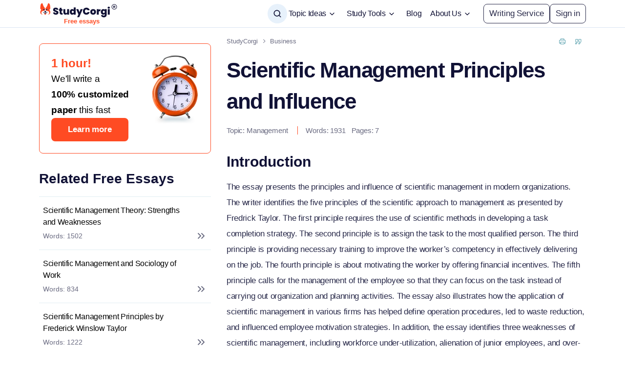

--- FILE ---
content_type: text/html; charset=utf-8
request_url: https://studycorgi.com/scientific-management-principles-and-influence/
body_size: 29465
content:

<!DOCTYPE html>
<html class="no-js no-touch" lang="en-US">
<head prefix="og: http://ogp.me/ns# fb: http://ogp.me/ns#">
<meta charset="UTF-8">
<meta name="viewport" content="width=device-width, initial-scale=1">
<meta http-equiv="X-UA-Compatible" content="IE=edge">
<link rel="preload" href="https://studycorgi.com/wp-content/themes/studycorgi/assets/css/single.css?ver=471af706" as="style">
<script>
dataLayer = [];
</script>
<!-- Google Tag Manager -->
<script>(function (w, d, s, l, i) {
w[l] = w[l] || [];
w[l].push({
'gtm.start': new Date().getTime(), event: 'gtm.js'
});
var f = d.getElementsByTagName(s)[0],
j = d.createElement(s),
dl = l != 'dataLayer' ? '&l=' + l : '';
j.async = true;
j.src =
'https://www.googletagmanager.com/gtm.js?id=' + i + dl;
f.parentNode.insertBefore(j, f);
})(window, document, 'script', 'dataLayer', 'GTM-5WJLJ37');
</script>
<!-- End Google Tag Manager -->
<link rel="icon" href="https://studycorgi.com/favicons/favicon-30x30.svg" type="image/svg+xml">
<link rel="icon" href="https://studycorgi.com/favicons/favicon-48x48.png" sizes="48x48" type="image/png">
<link rel="apple-touch-icon" href="https://studycorgi.com/favicons/apple-touch-icon.png">
<link rel="manifest" href="https://studycorgi.com/favicons/manifest.json">
<meta name="theme-color" content="#ff4b23">
<title>Scientific Management Principles and Influence | Free Essay Example</title>
<meta name='robots' content='max-image-preview:large' >
<!-- All In One SEO Pack Pro 3.7.1[1357,1429] -->
<!-- Debug String: N3N5SSTDSWWNZLSYXR4YMKZ7UW0 -->
<meta name="description"  content="The essay presents the influence of scientific management in modern organizations. It identifies the five principles of scientific management." >
<link rel="canonical" href="https://studycorgi.com/scientific-management-principles-and-influence/" >
<!-- All In One SEO Pack Pro -->
<meta property="og:type" content="website" >
<meta property="og:title" content="Scientific Management Principles and Influence | Free Essay Example" >
<meta property="og:description" content="The essay presents the influence of scientific management in modern organizations. It identifies the five principles of scientific management." >
<meta property="og:url" content="https://studycorgi.com/scientific-management-principles-and-influence/" >
<meta property="og:site_name" content="StudyCorgi" >
<meta property="og:image" content="https://studycorgi.com/wp-content/themes/studycorgi/images/og-image-studycorgi.jpg" >
<meta property="og:image:type" content="image/jpeg" >
<meta property="og:image:width" content="768" >
<meta property="og:image:height" content="402" >
<meta property="og:image:alt" content="Scientific Management Principles and Influence | Free Essay Example" >
<meta name="twitter:card" content="summary" >
<meta name="twitter:title" content="Scientific Management Principles and Influence | Free Essay Example" >
<meta name="twitter:description" content="The essay presents the influence of scientific management in modern organizations. It identifies the five principles of scientific management." >
<meta name="twitter:url" content="https://studycorgi.com/scientific-management-principles-and-influence/" >
<meta name="twitter:image" content="https://studycorgi.com/wp-content/themes/studycorgi/images/og-image-studycorgi.jpg" >
<style>*,*::before,*::after{box-sizing:border-box}@media (prefers-reduced-motion:no-preference){:root{scroll-behavior:smooth}}body{margin:0;font-family:var(--bs-body-font-family);font-size:var(--bs-body-font-size);font-weight:var(--bs-body-font-weight);line-height:var(--bs-body-line-height);color:var(--bs-body-color);text-align:var(--bs-body-text-align);background-color:var(--bs-body-bg);-webkit-text-size-adjust:100%}hr{margin:1rem 0;color:inherit;background-color:currentColor;border:0;opacity:.25}h3,.h3,h2,h1{margin-top:0;margin-bottom:.5rem;font-weight:500;line-height:1.2}h1{font-size:calc(1.375rem + 1.5vw)}@media (min-width:1200px){h1{font-size:2.5rem}}h2{font-size:calc(1.325rem + 0.9vw)}@media (min-width:1200px){h2{font-size:2rem}}h3,.h3{font-size:calc(1.3rem + 0.6vw)}@media (min-width:1200px){h3,.h3{font-size:1.75rem}}p{margin-top:0;margin-bottom:1rem}ul{padding-left:2rem}ul{margin-top:0;margin-bottom:1rem}strong{font-weight:700}sup{position:relative;font-size:0.75em;line-height:0;vertical-align:baseline}sup{top:-0.5em}a{color:#0d6efd;text-decoration:underline}img,svg{vertical-align:middle}label{display:inline-block}button{border-radius:0}input,button{margin:0;font-family:inherit;font-size:inherit;line-height:inherit}button{text-transform:none}button,[type=button],[type=submit]{-webkit-appearance:button}::-moz-focus-inner{padding:0;border-style:none}::-webkit-datetime-edit-fields-wrapper,::-webkit-datetime-edit-text,::-webkit-datetime-edit-minute,::-webkit-datetime-edit-hour-field,::-webkit-datetime-edit-day-field,::-webkit-datetime-edit-month-field,::-webkit-datetime-edit-year-field{padding:0}::-webkit-inner-spin-button{height:auto}[type=search]{outline-offset:-2px;-webkit-appearance:textfield}::-webkit-search-decoration{-webkit-appearance:none}::-webkit-color-swatch-wrapper{padding:0}::file-selector-button{font:inherit}::-webkit-file-upload-button{font:inherit;-webkit-appearance:button}.collapse:not(.show){display:none}.container{width:100%;padding-right:var(--bs-gutter-x, 1rem);padding-left:var(--bs-gutter-x, 1rem);margin-right:auto;margin-left:auto}@media (min-width:576px){.container{max-width:540px}}@media (min-width:768px){.container{max-width:720px}}@media (min-width:992px){.container{max-width:924px}}@media (min-width:1200px){.container{max-width:1152px}}.row{--bs-gutter-x: 2rem;--bs-gutter-y: 0;display:flex;flex-wrap:wrap}.row>*{flex-shrink:0;width:100%;max-width:100%;padding-right:calc(var(--bs-gutter-x)*.5);padding-left:calc(var(--bs-gutter-x)*.5);margin-top:var(--bs-gutter-y)}@media (min-width:768px){.col-md-4{flex:0 0 auto;width:33.33333333%}.col-md-8{flex:0 0 auto;width:66.66666667%}}.d-inline{display:inline!important}.d-block{display:block!important}.d-flex{display:flex!important}.d-none{display:none!important}.position-relative{position:relative!important}.h-100{height:100%!important}.justify-content-end{justify-content:flex-end!important}.justify-content-center{justify-content:center!important}.justify-content-between{justify-content:space-between!important}.align-items-center{align-items:center!important}.me-auto{margin-right:auto!important}.mb-0{margin-bottom:0!important}.mb-1{margin-bottom:1rem!important}.pb-5{padding-bottom:5rem!important}.text-nowrap{white-space:nowrap!important}.text-nowrap{white-space:nowrap!important}@media (min-width:576px){.pb-sm-4{padding-bottom:4rem!important}}@media (min-width:768px){.d-md-block{display:block!important}.d-md-none{display:none!important}}@media (min-width:992px){.d-lg-inline-block{display:inline-block!important}.d-lg-none{display:none!important}.pb-lg-3{padding-bottom:3rem!important}}.stretched-link::after{position:absolute;top:0;right:0;bottom:0;left:0;z-index:1;content:""}.wp-block-image img{max-width:100%;height:auto}.btn{display:inline-block;font-weight:400;line-height:1.5;color:#212529;text-align:center;text-decoration:none;vertical-align:middle;background-color:rgba(0,0,0,0);border:1px solid rgba(0,0,0,0);padding:.375rem .75rem;font-size:1rem;border-radius:.25rem}.dropdown-menu{position:absolute;z-index:1000;display:none;min-width:10rem;padding:.5rem 0;margin:0;font-size:1rem;color:#212529;text-align:left;list-style:none;background-color:#fff;background-clip:padding-box;border:1px solid rgba(0,0,0,.15);border-radius:.25rem}:root{--white-default: #fff;--black-default: #000;--black-1000: #111236;--gray-900: #292a4a;--gray-800: #919191;--gray-700: #696a80;--gray-600: #a0a0af;--gray-400: #c5cddc;--gray-300: #d3d3d8;--gray-200: #e1edf2;--gray-100: #f4f4f4;--green-850: #00a856;--green-800: #0f0;--green-700: #41808c;--green-600: #00ab91;--green-500: #00c5a8;--green-400: #76b1bc;--green-350: #8aff90;--green-300: #aed1d5;--green-250: #a6d8d2;--green-200: #d6edea;--green-150: #e6f5f4;--green-100: #e5f0ef;--blue-875: #003e80;--blue-860: #0059b8;--blue-850: #0056b2;--blue-800: #0a00c5;--blue-750: #0a65c7;--blue-700: #0b6ed9;--blue-500: #3f7ad8;--blue-400: #b9d6f3;--blue-350: #d9e5f2;--blue-300: #7b98b6;--blue-200: #e7f1fb;--blue-100: #f4f6f9;--blue-75: #f4f6f9;--blue-50: #d8dff4;--orange-200: #f9d0cd;--orange-500: #ff9680;--orange-900: #ff4b23;--orange-950: #e52900;--orange-950-2: #cc2500;--orange-1000: #f42d00;--yellow-100: #fff3e6;--yellow-600: #fdb446;--pink-100: #fdefee;--accent: #ff4b23;--error: #ff4b23;--gray-100-d-05: #e7e7e7;--green-200-d-05: #c4e5e1;--green-400-d-05: #65a7b4;--green-600-d-04: #009780;--green-600-d-08: #00826e;--green-700-a-02: rgba(65, 128, 140, 0.2);--blue-100-d-05: #e4e9f0;--pink-100-d-05: #fadad7;--orange-800-d-08: #f92d00;--gray-900-a-03: rgba(41, 42, 74, 0.3);--green-200-l-05: #e8f5f3;--black-1000-alpha-06: rgba(17, 18, 54, 0.6);--black-1000-alpha-005: rgba(17, 18, 54, 0.05);--green-200-alpha-093: rgba(214, 237, 234, 0.93);--pink-100-alpha-09: rgba(253, 239, 238, 0.9);--white-default-alpha-060: rgba(255, 255, 255, 0.6);--black-alpha-025: rgba(0, 0, 0, 0.25)}:root{--font-weight-regular: 400;--font-weight-medium: 500;--font-weight-bold: 700}:root{--z-index-breadcrumbs: 1;--z-index-tool-section: 1;--z-index-comments: 5;--z-index-sidebar: 100;--z-index-a-bnr: 101;--z-index-datepicker: 102;--z-index-synonyms-dropdown: 1001;--z-index-cookie-popup: 1004;--z-index-modal-message: 1005;--z-index-search-form-navbar: 1006;--z-index-az-letters: 1007;--z-index-main-menu-mobile: 1008;--z-index-chatbot-overlay: 9999;--z-index-server-response-modal: 9999}:root{--shadow-normal: 0 0 2px rgba(123, 152, 182, 0.22), 0 9px 12px rgba(0, 0, 0, 0.04);--shadow-radio: 0 0 0 2px rgba(65, 128, 140, 0.3);--shadow-1: 0 16px 24px 4px rgba(90, 82, 128, 0.12);--shadow-2: 0 0 2px rgba(123, 162, 182, 0.22), 0 5px 8px rgba(93, 150, 179, 0.1);--shadow-3: 0 2px 4px 0 rgba(0, 86, 178, 0.16);--shadow-5: 4px 6px 12px 0 rgba(0, 0, 0, 0.1), 0 0 2px 0 rgba(123, 162, 182, 0.29)}.text-color-gray-600{color:#a0a0af}.text-color-orange-900{color:#ff4b23}html{font-size:8px}@media (min-width:576px){html{font-size:10px}}@media (min-width:768px){html{font-size:12px}}@media (min-width:992px){html{font-size:14px}}@media (min-width:1200px){html{font-size:16px}}@media (min-width:768px){.site{display:flex;flex-direction:column;min-height:100vh}}.container{padding-right:2.25rem;padding-left:2.25rem}.row:not(.no-gutters){margin-right:-2.25rem;margin-left:-2.25rem}.row:not(.no-gutters)>[class*=col-]{padding-right:2.25rem;padding-left:2.25rem}@media (min-width:576px){.container{padding-right:1rem;padding-left:1rem}.row:not(.no-gutters){margin-right:-1rem;margin-left:-1rem}.row:not(.no-gutters)>[class*=col-]{padding-right:1rem;padding-left:1rem}}.fw-500{font-weight:var(--font-weight-medium)}.rotate{transform:rotate(180deg)}.lazy{opacity:0}.lazy:not(.entered){background-image:none!important}.sr-only{position:absolute!important;width:1px!important;height:1px!important;padding:0!important;margin:-1px!important;overflow:hidden!important;clip:rect(0,0,0,0)!important;white-space:nowrap!important;border:0!important}body{min-width:360px;overflow-x:hidden;font-weight:var(--font-weight-regular, 400);font-family:"Work Sans",sans-serif;background-color:var(--bc-body, var(--white-default))}@font-face{font-weight:100 900;font-family:"Work Sans";font-style:normal;src:url(/wp-content/themes/studycorgi/assets/fonts/work-sans-latin-wght-normal-ef5a90754bd421aa81fb.woff2) format("woff2-variations");font-display:swap;unicode-range:U+0000-00FF,U+0131,U+0152-0153,U+02BB-02BC,U+02C6,U+02DA,U+02DC,U+0304,U+0308,U+0329,U+2000-206F,U+2074,U+20AC,U+2122,U+2191,U+2193,U+2212,U+2215,U+FEFF,U+FFFD;font-named-instance:"Regular"}a{font-size:16px;line-height:28px;letter-spacing:-0.02em;--c-link: currentColor;--c-link-hover: var(--accent);color:var(--c-link);text-decoration:underline}@media (min-width:576px){a{line-height:30px}}@media (min-width:992px){a{font-size:17px;line-height:32px}}.custom-typography a:not(.btn,.aic__tab-link,.tool-list-card__link){--c-link: var(--blue-700);font-size:inherit;line-height:inherit;word-break:break-word}p{font-size:16px;line-height:28px;letter-spacing:-0.02em;color:var(--c-paragraph, var(--gray-900))}@media (min-width:576px){p{line-height:30px}}@media (min-width:992px){p{font-size:17px;line-height:32px}}h1,h2,h3,.h3{margin-bottom:1rem;color:var(--c-heading, var(--black-1000));font-weight:var(--font-weight-bold, 700);-webkit-font-smoothing:antialiased;-moz-osx-font-smoothing:grayscale}h1{--title-lh: 38px;font-size:28px;line-height:var(--title-lh);letter-spacing:-0.03em}@media (min-width:576px){h1{--title-lh: 55px;font-size:36px}}@media (min-width:768px){h1{--title-lh: 55px;font-size:40px}}@media (min-width:992px){h1{--title-lh: 56px;font-size:42px}}@media (min-width:1200px){h1{--title-lh: 64px;font-size:44px}}h2{font-size:24px;line-height:32px}@media (min-width:576px){h2{font-size:25px;line-height:30px}}@media (min-width:768px){h2{font-size:28px;line-height:36px}}@media (min-width:992px){h2{line-height:35px}}@media (min-width:1200px){h2{font-size:30px;line-height:40px}}h3,.h3{font-size:23px;line-height:30px}@media (min-width:768px){h3,.h3{font-size:26px;line-height:36px}}@media (min-width:992px){h3,.h3{line-height:35px}}@media (min-width:1200px){h3,.h3{font-size:28px;line-height:40px}}.custom-typography p{margin-bottom:1.5rem;word-break:break-word}.custom-typography p+h2,.custom-typography p+h3{margin-top:3rem}.custom-typography :where(ul,ol){font-size:16px;line-height:28px;letter-spacing:-0.02em;display:grid;gap:var(--gap, 10px);margin:var(--margin, 1.5rem 0);padding-left:var(--padding-left, 40px);color:var(--c-list, var(--gray-900))}@media (min-width:576px){.custom-typography :where(ul,ol){line-height:30px}}@media (min-width:992px){.custom-typography :where(ul,ol){font-size:17px;line-height:32px}}.custom-typography :where(ul,ol) li::marker{color:var(--c-list-marker, var(--green-400))}img{display:block;max-width:100%;margin:auto}.wp-block-image{margin:3rem 0}.wp-block-image img{display:block}.webkit-scrollbars ::-webkit-scrollbar{width:var(--web-kit-scrollbars-width, 4px);height:4px}.webkit-scrollbars ::-webkit-scrollbar-corner{background:var(--web-kit-scrollbar-corner, transparent);border-radius:0 0 8px 0}.webkit-scrollbars ::-webkit-scrollbar-button{width:0;height:0}.webkit-scrollbars ::-webkit-scrollbar-track{background-color:var(--bc-web-kit-scrollbars-track, var(--black-1000-alpha-005));border:0;border-radius:var(--webkit-scrollbar-track-border-radius, 8px)}.webkit-scrollbars ::-webkit-scrollbar-thumb{background-color:var(--bc-web-kit-scrollbars-thumb, var(--gray-400));border:0;border-radius:8px}hr{position:relative;height:1px;margin-top:.5rem;margin-bottom:2rem;background-color:var(--c-hr, var(--gray-400));border-top:0}button,[type=button],[type=submit]{touch-action:manipulation}.btn{font-size:15px;line-height:24px;letter-spacing:-0.01em;font-weight:700;min-width:var(--btn-min-width);max-width:var(--btn-max-width);padding:var(--padding);color:var(--c-btn, var(--white-default));text-decoration:none;background-color:var(--bc-btn, var(--green-500));border:1px solid var(--c-btn-border, transparent);border-radius:8px;appearance:none}@media (min-width:576px){.btn{font-size:16px}}@media (min-width:992px){.btn{font-size:17px;line-height:24px}}.btn--cookie{padding:8px 23px;font-size:15px;line-height:20px}.btn--outline-gray-900-blue-800{--c-btn: var(--gray-900);--bc-btn: transparent;--c-btn-border: var(--gray-900)}.btn--primary{--bc-btn: var(--orange-900);border-width:2px}.btn--tertiary{--bc-btn: var(--blue-700);border-width:2px}.btn--xl{font-size:17px;line-height:24px;font-weight:700;--padding: 10px 22px;--b-icon-gap: 8px}.breadcrumbs{font-size:13px;line-height:16px;position:relative;z-index:0;background-color:var(--bg-color-100vw, transparent);--bg-color-100vw: var(--white-default);padding:1rem 0;color:var(--c-breadcrumbs, var(--gray-600))}.breadcrumbs::after{position:absolute;top:0;left:50%;z-index:-2;width:100vw;height:100%;background-color:var(--bg-color-100vw, transparent);transform:translateX(-50%);content:""}.breadcrumbs__box a{font-size:13px;line-height:16px;--c-link: var(--gray-700);letter-spacing:normal;text-decoration:none}.breadcrumbs--post-sample::after{display:none;content:none}.breadcrumbs--blue :is(.breadcrumbs__box a){--c-link: var(--blue-200);--c-link-hover: var(--white-default)}.breadcrumbs--blue :is(.breadcrumb-separator){background-image:url("data:image/svg+xml;charset=utf-8,%3Csvg xmlns=%27http://www.w3.org/2000/svg%27 viewBox=%270 0 9 10%27 fill=%27%23e7f1fb%27%3E%3Cpath fill-rule=%27evenodd%27 clip-rule=%27evenodd%27 d=%27M5.939 4.853L2.293 1.207 3 .5l4.353 4.353L3 9.206 2.293 8.5l3.646-3.646z%27/%3E%3C/svg%3E")}.breadcrumb-separator{display:inline-block;width:9px;height:9px;margin:7px 8px;vertical-align:middle;background-image:url("data:image/svg+xml;charset=utf-8,%3Csvg xmlns=%27http://www.w3.org/2000/svg%27 viewBox=%270 0 9 10%27 fill=%27%23696a80%27%3E%3Cpath fill-rule=%27evenodd%27 clip-rule=%27evenodd%27 d=%27M5.939 4.853L2.293 1.207 3 .5l4.353 4.353L3 9.206 2.293 8.5l3.646-3.646z%27/%3E%3C/svg%3E");background-repeat:no-repeat;background-position:center;background-size:contain}.cookie-popup{color:var(--gray-900);background-color:var(--green-200-alpha-093)}.cookie-popup__wrapper{display:flex;align-items:center;justify-content:center;padding:8px 18px 12px}@media (min-width:768px){.cookie-popup__wrapper{padding:8px 0}}.cookie-popup__image{margin-right:8px}@media (max-width:991.98px){.cookie-popup__image{display:none}}.cookie-popup__text{font-size:14px;line-height:24px;letter-spacing:-0.02em}.cookie-popup__link{--c-link: currentColor;--c-link-hover: var(--blue-800);font-weight:var(--font-weight-medium);font-size:14px;line-height:24px;text-decoration:underline}.cookie-popup__link:hover{text-decoration:underline}.cookie-popup__button{flex-shrink:0;margin-left:16px;white-space:nowrap;text-transform:uppercase}.cookie-popup--hidden{display:none}.cookie-popup.fixed{position:fixed;bottom:0;left:0;z-index:var(--z-index-cookie-popup);width:100%}@media (max-width:1199.98px){.cookie-popup.fixed .cookie-popup__wrapper{padding:12px 18px}}input[type=search]::-webkit-search-cancel-button{display:none}.search-form-navbar{display:grid;grid-template-columns:28px;gap:1.5rem;align-items:center;justify-items:end}@media (min-width:992px){.search-form-navbar{grid-template-columns:40px;gap:0}}@media (min-width:1200px){.search-form-navbar{gap:8px}}.search-form-navbar__group{position:relative;width:100%}.search-form-navbar__submit{display:grid;align-items:center;justify-content:center;width:28px;height:28px;padding:0;color:var(--c-search-form-navbar-submit, var(--black-1000));background-color:rgba(0,0,0,0);border:0;border-radius:50%}@media (min-width:992px){.search-form-navbar__submit{width:40px;height:40px;margin-right:-6px;background-color:var(--blue-200)}.search-form-navbar__submit svg{width:20px;height:20px}}.search-form-navbar__input{font-size:15px;line-height:24px;letter-spacing:-0.01em;width:100%;padding:0 24px 4px 0;color:var(--c-search-form-navbar-input, var(--black-1000));background-color:var(--white-default);border:0;border-bottom:2px solid;border-bottom-color:var(--c-search-form-navbar-input-border, var(--gray-400));border-radius:0;outline:none;appearance:none}@media (min-width:576px){.search-form-navbar__input{font-size:16px}}@media (min-width:992px){.search-form-navbar__input{font-size:17px;line-height:24px}}.search-form-navbar__input::-webkit-input-placeholder{color:#696a80;opacity:1}.search-form-navbar__input::-moz-placeholder{color:#696a80;opacity:1}.search-form-navbar__input::-ms-input-placeholder{color:#696a80;opacity:1}@media (max-width:991.98px){.search-form-navbar__input{font-size:16px}}.search-form-navbar__toggler{position:absolute;top:50%;right:4px;display:flex;align-items:center;justify-content:center;color:var(--c-search-form-navbar-toggler, var(--gray-600));transform:translateY(-50%)}.search-form-navbar:not(.search-form-navbar--form-opened) .search-form-navbar__group{display:none}.search-form-navbar:not(.search-form-navbar--form-opened) .search-form-navbar__toggler{display:none}.inline-svg-icon{display:flex;align-items:center;justify-content:center}.logo{position:relative;display:grid;align-content:center;align-items:center;height:48px}.logo__link{width:118px;margin-left:28px;color:var(--orange-900);font-weight:var(--font-weight-bold);font-size:13px;line-height:12px;letter-spacing:normal;text-align:center;text-decoration:none}.logo__link::before{position:absolute;top:0;right:0;bottom:0;left:0;content:""}.logo__pic{width:160px;margin:0;aspect-ratio:154/32}.article-meta{font-size:13px;line-height:24px;letter-spacing:-0.01em;color:var(--c-article-meta, var(--gray-700))}@media (min-width:576px){.article-meta{font-size:14px}}@media (min-width:992px){.article-meta{font-size:15px}}.article-meta__item+.article-meta__item{margin-left:.75rem}.article-meta__item a{font-size:13px;line-height:24px;letter-spacing:-0.01em;text-decoration:none}@media (min-width:576px){.article-meta__item a{font-size:14px}}@media (min-width:992px){.article-meta__item a{font-size:15px}}.article-meta--type-three{font-size:13px;line-height:24px;letter-spacing:-0.01em;font-weight:500}@media (min-width:576px){.article-meta--type-three{font-size:14px}}@media (min-width:992px){.article-meta--type-three{font-size:15px}}.article-meta--type-three .article-meta__items{display:block;margin-right:1rem}@media (min-width:576px){.article-meta--type-three .article-meta__items{display:inline}}@media (min-width:768px)and (max-width:991.98px){.article-meta--type-three .article-meta__items:first-child{margin-bottom:.5rem}}.article-meta--type-three .article-meta__items+.article-meta__items{--c-article-meta-type-three-border: var(--accent);margin-top:4px;white-space:nowrap}@media (min-width:576px){.article-meta--type-three .article-meta__items+.article-meta__items{margin-top:0;padding-left:1rem;border-left:1px solid var(--c-article-meta-type-three-border)}}@media (min-width:768px)and (max-width:991.98px){.article-meta--type-three .article-meta__items+.article-meta__items{margin-left:0;padding-left:0;border-left:none}}.article-meta--type-three .article-meta__item+.article-meta__item{margin-left:.5rem}.content__extra-links{gap:8px}.content__extra-link{font-size:13px;line-height:16px;font-weight:500;--c-link: var(--green-400);display:flex;align-items:center;justify-content:center;width:clamp(26px,2rem,32px);height:clamp(26px,2rem,32px);text-decoration:none;background-color:var(--bc-article-extra-link, var(--white-default));border-radius:8px}.site-sidebar{position:relative;padding:1rem 0 7rem}.s-widget{margin:2rem 0}.s-widget--fixed-top{position:sticky;top:1rem;z-index:var(--z-index-sidebar);margin-top:1rem}.s-widget--fixed-top::before{position:absolute;top:-2rem;left:0;z-index:-1;width:100%;height:100%;background-color:var(--bc-s-widget-fixed-top-active, var(--white-default));content:""}.rp-list{display:grid;gap:0;margin-bottom:2rem;padding:0;list-style:none}.rp-list__link{position:relative;display:grid;gap:4px;padding:16px 6px;color:var(--black-default);text-decoration:none;background-color:rgba(0,0,0,0);border-top:1px solid var(--gray-200)}@media (min-width:768px){.rp-list__link{padding:8px 6px}}@media (min-width:1200px){.rp-list__link{padding:16px 8px}}.rp-list__title{font-size:15px;line-height:24px;--c-link-hover: var(--black-default);display:flex;align-items:center;width:calc(100% - 32px);color:var(--black-default);font-weight:500;text-decoration:none}@media (min-width:1200px){.rp-list__title{font-size:16px}}.rp-list__meta{font-size:15px;line-height:24px;font-weight:500;min-height:24px;color:var(--gray-700);font-size:14px;background-image:url("data:image/svg+xml;charset=utf-8,%3Csvg xmlns=%27http://www.w3.org/2000/svg%27 fill=%27%23696a80%27 viewBox=%270 0 24 24%27%3E %3Cpath fill-rule=%27evenodd%27 d=%27M5.3 6.3a1 1 0 0 1 1.4 0l5 5c.4.4.4 1 0 1.4l-5 5a1 1 0 0 1-1.4-1.4L9.6 12 5.3 7.7a1 1 0 0 1 0-1.4Zm7 0a1 1 0 0 1 1.4 0l5 5c.4.4.4 1 0 1.4l-5 5a1 1 0 0 1-1.4-1.4l4.3-4.3-4.3-4.3a1 1 0 0 1 0-1.4Z%27 clip-rule=%27evenodd%27/%3E %3C/svg%3E");background-repeat:no-repeat;background-position:100% 100%;background-size:24px}@media (min-width:1200px){.rp-list{font-size:15px}}.article__meta{margin:.5rem 0 2rem}.d-bnr{position:relative;width:100%;min-width:324px;margin:var(--d-bnr-wide-margin, 5rem 0);padding:var(--d-bnr-padding, 24px 32px);text-decoration:none;background-color:var(--white-default);border:1px solid var(--gray-100);border-radius:8px;box-shadow:var(--shadow-normal)}@media (min-width:576px){.d-bnr{margin:var(--d-bnr-wide-margin, 2rem 0)}}@media (min-width:992px){.d-bnr{--d-bnr-padding: 24px 48px}}.d-bnr__wrapper{position:relative;z-index:2;display:flex;flex-direction:column;gap:var(--d-bnr-gap, 24px);align-items:center;justify-items:center}@media (min-width:576px){.d-bnr__wrapper{flex-direction:row}}.d-bnr__body{display:flex;flex:1 0 0;flex-wrap:wrap;gap:24px;justify-content:center}.d-bnr__content{display:flex;flex:1 0 0;flex-direction:column;gap:8px;align-items:center;text-align:center}.d-bnr__action{display:flex;align-items:center}.d-bnr__heading{font-weight:700;font-size:30px;line-height:40px}.d-bnr__text{display:flex;flex-direction:column;gap:4px;font-weight:500;font-size:17px;line-height:24px;letter-spacing:-0.17px}.d-bnr__text-row{display:inline-block}.d-bnr__text-badge{display:inline-block;padding:4px 12px;background-color:var(--blue-200);border-radius:8px}@media (min-width:576px){.d-bnr__picture{align-self:flex-start}}.d-bnr__sub-text{font-weight:500;font-size:17px;line-height:24px;letter-spacing:-0.17px}.d-bnr__btn{display:flex;align-items:center;justify-content:center;width:var(--a-bnr-btn-width, 158px);font-size:17px;line-height:24px;white-space:nowrap}.d-bnr__btn-text{font-size:17px;line-height:24px}.d-bnr__writers{display:grid;gap:8px}.d-bnr__writers-swiper{position:relative;width:52px;height:26px;margin:0 auto}.d-bnr__writers-swiper div{position:absolute;left:26px;z-index:1;width:26px;height:26px;background-color:var(--white-default);background-image:url(/wp-content/themes/studycorgi/assets/images/writers-sprite-w130-0f7cbf84a954f5465f30.webp);background-size:cover;border-radius:50%;visibility:hidden;opacity:0}.d-bnr__writers-swiper div:nth-child(1){animation:writer-first 10000ms cubic-bezier(0.55,0,0,1) infinite}.d-bnr__writers-swiper div:nth-child(2){background-position:-26px 0;animation:writer-second 10000ms cubic-bezier(0.55,0,0,1) infinite}.d-bnr__writers-swiper div:nth-child(3){background-position:-52px 0;animation:writer-other 10000ms cubic-bezier(0.55,0,0,1) infinite}.d-bnr__writers-swiper div:nth-child(4){background-position:-78px 0;animation:writer-other 10000ms cubic-bezier(0.55,0,0,1) infinite;animation-delay:2000ms}.d-bnr__writers-swiper div:nth-child(5){background-position:-104px 0;animation:writer-other 10000ms cubic-bezier(0.55,0,0,1) infinite;animation-delay:4000ms}.d-bnr__writers-count{display:inline-block;width:3.5ch}.d-bnr__writers-count::after{display:inline-block;width:6px;height:6px;vertical-align:top;background-color:var(--icon-green, #00bd66);border-radius:50%;opacity:1;content:""}@media (max-width:575.98px){.d-bnr--writer-slider{--d-bnr-padding: 24px 14px}}.d-bnr--writer-slider::before{position:absolute;bottom:0;left:0;width:70px;height:60px;background-image:url(/wp-content/themes/studycorgi/assets/images/bg-paper-plane-w70-da5f4e51b94441b2f42b.svg);background-repeat:no-repeat;background-position:center;background-size:100%;content:""}.d-bnr--writer-slider::after{position:absolute;right:0;bottom:0;width:214px;height:122px;background-image:url(/wp-content/themes/studycorgi/assets/images/bg-grid-w214-975f0a28fe93015842f4.svg);background-repeat:no-repeat;background-position:center;background-size:100%;content:""}.d-bnr--writer-slider .d-bnr__content{flex-wrap:wrap;gap:16px;align-content:center;min-width:100%}@media (min-width:576px){.d-bnr--writer-slider .d-bnr__content{min-width:68%}}.d-bnr--writer-slider .d-bnr__text{flex-direction:column;gap:8px}@media (max-width:575.98px){.d-bnr--writer-slider .d-bnr__text{flex-flow:column wrap;align-items:center;align-self:stretch;justify-content:center}}@media (min-width:576px){.d-bnr--writer-slider .d-bnr__text{flex-flow:row wrap;align-items:center;align-self:stretch;justify-content:center}}.d-bnr--alarm-clock{--d-bnr-gap: 16px;--d-bnr-padding: 24px;--d-bnr-wide-margin: 0;min-width:256px;border-color:var(--orange-900);box-shadow:none}.d-bnr--alarm-clock .d-bnr__wrapper{flex-direction:column}.d-bnr--alarm-clock .d-bnr__body{gap:16px}.d-bnr--alarm-clock .d-bnr__picture{align-self:center;width:43px;height:61px;background-image:url(/wp-content/themes/studycorgi/assets/images/alarm-clock-w86-e7002445b2737abd948e.webp);background-repeat:no-repeat;background-position:center;background-size:100% auto}@media (min-width:576px){.d-bnr--alarm-clock .d-bnr__picture{width:68px;height:96px;background-image:url(/wp-content/themes/studycorgi/assets/images/alarm-clock-w68-c5ffd6cac603b8ef8e2c.webp)}}@media (min-width:576px)and (min-device-pixel-ratio:1.5),(min-width:576px)and (min-resolution:144dpi){.d-bnr--alarm-clock .d-bnr__picture{background-image:url(/wp-content/themes/studycorgi/assets/images/alarm-clock-w68@2x-66e875e4cc44dc2204b2.webp)}}@media (min-width:768px){.d-bnr--alarm-clock .d-bnr__picture{width:80px;height:113px;background-image:url(/wp-content/themes/studycorgi/assets/images/alarm-clock-w80-9f17d8b01b6203ca0c8c.webp)}}@media (min-width:768px)and (min-device-pixel-ratio:1.5),(min-width:768px)and (min-resolution:144dpi){.d-bnr--alarm-clock .d-bnr__picture{background-image:url(/wp-content/themes/studycorgi/assets/images/alarm-clock-w80@2x-1947dbd1713210bca6bc.webp)}}.d-bnr--alarm-clock.d-bnr--sidebar-single{--d-bnr-padding: 18px;min-width:216px}@media (min-width:1200px){.d-bnr--alarm-clock.d-bnr--sidebar-single{--d-bnr-padding: 24px}}.d-bnr--alarm-clock.d-bnr--sidebar-single .d-bnr__body{gap:18px;justify-content:start}@media (min-width:1200px){.d-bnr--alarm-clock.d-bnr--sidebar-single .d-bnr__body{gap:24px}}.d-bnr--alarm-clock.d-bnr--sidebar-single .d-bnr__wrapper{--d-bnr-gap: 8px;flex-direction:row;align-items:start}.d-bnr--alarm-clock.d-bnr--sidebar-single .d-bnr__content{align-items:start;text-align:left}.d-bnr--alarm-clock.d-bnr--sidebar-single .d-bnr__heading{font-weight:700;font-size:20px;line-height:32px}@media (min-width:1200px){.d-bnr--alarm-clock.d-bnr--sidebar-single .d-bnr__heading{font-size:24px}}.d-bnr--alarm-clock.d-bnr--sidebar-single .d-bnr__text{max-width:170px;font-weight:500;font-size:17px;line-height:24px;letter-spacing:-0.16px}@media (min-width:1200px){.d-bnr--alarm-clock.d-bnr--sidebar-single .d-bnr__text{max-width:unset;font-weight:500;font-size:19px;line-height:32px;letter-spacing:-0.19px}}.d-bnr--alarm-clock.d-bnr--sidebar-single .d-bnr__picture{position:absolute;top:-10px;right:-10px;align-self:start;width:56px;height:79px;background-image:url(/wp-content/themes/studycorgi/assets/images/alarm-clock-w56-9caff74a772b0ec4470c.webp)}@media (min-width:1200px){.d-bnr--alarm-clock.d-bnr--sidebar-single .d-bnr__picture{position:static;width:100px;height:141px;background-image:url(/wp-content/themes/studycorgi/assets/images/alarm-clock-w100-e72b83abff274653a25d.webp)}}@media (min-width:1200px)and (min-device-pixel-ratio:1.5),(min-width:1200px)and (min-resolution:144dpi){.d-bnr--alarm-clock.d-bnr--sidebar-single .d-bnr__picture{background-image:url(/wp-content/themes/studycorgi/assets/images/alarm-clock-w100@2x-aaec68ede67bfe9ff9b8.webp)}}@media (min-width:992px){.d-bnr--short{--d-bnr-padding: 24px 32px}}@media (min-width:1200px){.d-bnr--short{--d-bnr-padding: 24px 48px;display:flex;gap:24px}}.d-bnr--short.d-bnr--writer-slider{--d-bnr-padding: 16px 24px}@media (min-width:576px){.d-bnr--short.d-bnr--writer-slider{--d-bnr-padding: 16px 32px}}@media (min-width:992px){.d-bnr--short.d-bnr--writer-slider{--d-bnr-padding: 24px 32px}}@media (min-width:1200px){.d-bnr--short.d-bnr--writer-slider{--d-bnr-padding: 24px 48px}}.d-bnr--short.d-bnr--writer-slider .d-bnr__text{width:100%}@keyframes writer-first{0%{z-index:3;transform:translate(-13px,0);visibility:visible;opacity:1}20%{z-index:2;transform:translate(-26px,0);opacity:.25}40%{z-index:1;transform:translate(-39px,0);opacity:0}60%{z-index:1;transform:translate(13px,0);opacity:0}80%{z-index:2;transform:translate(0,0);opacity:.25}100%{z-index:3;transform:translate(-13px,0);opacity:1}}@keyframes writer-second{0%{z-index:2;transform:translate(0,0);visibility:visible;opacity:.25}20%{z-index:3;transform:translate(-13px,0);opacity:1}40%{z-index:2;transform:translate(-26px,0);opacity:.25}60%{z-index:1;transform:translate(-39px,0);opacity:0}80%{z-index:1;transform:translate(13px,0);opacity:0}100%{z-index:2;transform:translate(0,0);opacity:.25}}@keyframes writer-other{0%{z-index:1;transform:translate(13px,0);visibility:hidden;opacity:0}20%{z-index:2;transform:translate(0,0);visibility:visible;opacity:.25}40%{z-index:3;transform:translate(-13px,0);opacity:1}60%{z-index:2;transform:translate(-26px,0);opacity:.25}80%{z-index:1;transform:translate(-39px,0);opacity:0}100%{z-index:1;transform:translate(26px,0);opacity:0}}.toc{width:100%;margin:2rem 0}.toc--fit-content{width:-moz-fit-content;width:fit-content}.toc__wrapper{background-color:var(--white-default);border:1px solid var(--c-toc-border, var(--green-400));border-radius:8px}.toc__title{display:flex;align-items:center;justify-content:space-between;padding:12px 24px;font-weight:500;font-size:19px;line-height:32px}.toc__title:not(.collapsed) .toc__title-icon{transform:rotate(180deg)}.toc__body{padding:0 24px 12px}.toc__body>ol{margin-top:4px}.toc ol{margin-bottom:0;padding-left:0;list-style:none;font-size:15px;line-height:24px;letter-spacing:-0.01em;--gap: 8px;--margin: 0;display:grid;gap:var(--gap);counter-reset:item;--padding-left: 0}@media (min-width:992px){.toc ol{font-size:16px}}.toc ol li{display:grid;grid-template-columns:auto 1fr;gap:var(--gap);word-break:break-word}.toc ol li::before{letter-spacing:2px;content:counter(item) ".";counter-increment:item}.toc ol li a{font-size:15px;line-height:24px;letter-spacing:-0.01em}@media (min-width:992px){.toc ol li a{font-size:16px}}.toc ol li .list-content{display:grid;gap:var(--gap)}.toc ol li li::before{content:counters(item,".") ". "}.toc li:hover::before{color:var(--blue-700)}.toc li :where(ol,ul){margin-top:8px}.toc a{width:-moz-fit-content;width:fit-content;color:var(--black-1000);text-decoration:none}.toc a:hover{color:var(--blue-800);text-decoration:none}:root{--font-weight-bold: 700}.sp-slider__nav{display:flex;align-items:center;justify-content:center;width:36px;height:36px;padding:0;color:var(--green-700);background-color:rgba(0,0,0,0);border:none;border-radius:10px}@media (min-width:992px){.sp-slider__nav{width:40px;height:40px}}.swiper{overflow:unset}.header{position:relative;border-bottom:1px solid var(--blue-350)}.header__grid{display:grid;grid-template-columns:max-content auto;gap:24px;align-items:center;height:56px;padding:0}@media (min-width:992px){.header__grid{position:relative}}.header__grid-item{gap:12px}.main-menu{--h-search-bar: 62px;--mm-link-gap: 8px;--mm-link-columns: 1fr 20px;flex-shrink:0}@media (max-width:991.98px){.main-menu{display:none;--mm-link-columns: 20px 1fr 20px}}@media (min-width:992px){.main-menu{--mm-link-gap: 4px}}.main-menu__list{margin-bottom:0;padding-left:0;list-style:none;display:grid;grid-auto-flow:column;align-items:center}.main-menu__item{display:grid;align-items:center;width:100%;max-width:calc(100% - 40px);margin:0 auto}.main-menu__item:first-child{position:relative}.main-menu__item:last-child{border:none}@media (min-width:576px){.main-menu__item{max-width:520px}}@media (min-width:768px){.main-menu__item{max-width:696px}}@media (min-width:992px){.main-menu__item--buttons{margin-left:12px}}.main-menu__item--login{padding:16px 0}@media (min-width:576px){.main-menu__item--login{display:none}}@media (max-width:991.98px){.main-menu__item:nth-child(1){order:1}.main-menu__item:nth-child(2){order:2}.main-menu__item:nth-child(4){order:3}.main-menu__item:nth-child(3){order:4}.main-menu__item:nth-child(5){order:5}}.main-menu__link{--c-link: var(--black-1000);position:relative;display:grid;grid-template-columns:var(--mm-link-columns);gap:var(--mm-link-gap);align-items:center;padding:16px 0;font-weight:var(--font-weight-medium);font-size:16px;line-height:24px;text-decoration:none}.main-menu__link:not(.show){border-bottom:1px solid var(--gray-200)}@media (min-width:992px){.main-menu__link{padding:16px 8px;border-right:1px solid rgba(0,0,0,0);border-bottom:none;border-left:1px solid rgba(0,0,0,0)}.main-menu__link:not(.show){border-bottom:none}}@media (min-width:992px){.main-menu__link:not([data-bs-toggle=dropdown]){grid-template-columns:1fr}}.main-menu__toggle-icon{width:16px;height:16px}@media (max-width:991.98px){.main-menu__toggle-icon{width:20px;height:20px;color:var(--blue-700)}}@media (max-width:991.98px){.main-menu__toggle-icon use:first-child{display:none}}.main-menu__toggle-icon use:last-child{display:none}@media (max-width:991.98px){.main-menu__toggle-icon use:last-child{display:inline}}.main-menu .btn.main-menu__btn-service{--padding: 11px 32px;--bc-btn: var(--accent);--c-btn: var(--white-default);width:100%}@media (min-width:992px){.main-menu .btn.main-menu__btn-service{--padding: 7px 11px;--c-btn: var(--gray-900);--bc-btn: transparent;--c-btn-border: var(--gray-900);width:auto;font-weight:var(--font-weight-medium)}}.main-menu .btn.main-menu__btn-login{--padding: 7px 11px;--c-btn: var(--gray-900);--bc-btn: transparent;--c-btn-border: var(--gray-900);width:auto;font-weight:var(--font-weight-medium)}.main-menu__navbar{display:none}.main-menu-toggler{flex-shrink:0;width:32px;height:32px;padding:0;color:var(--black-1000);background-color:var(--blue-200);border:0;border-radius:50%}.main-menu-login{display:block;flex-shrink:0}@media (min-width:992px){.main-menu-login{order:1}}.main-menu-login .btn.main-menu-login__btn{--padding: 0;--bc-btn: transparent;--c-btn: var(--gray-900);border-width:0}@media (min-width:576px){.main-menu-login .btn.main-menu-login__btn{border-width:1px}}@media (min-width:576px){.main-menu-login .btn.main-menu-login__btn{--padding: 7px 11px;--c-btn: var(--gray-900);--bc-btn: transparent;--c-btn-border: var(--gray-900);width:auto;font-weight:var(--font-weight-medium)}}.main-menu-login__text{display:none}@media (min-width:576px){.main-menu-login__text{display:block}}.main-menu-login__icon{display:block}@media (min-width:576px){.main-menu-login__icon{display:none}}</style>
</head>
<body id="body" class="post-template-default single single-post postid-63069 single-format-standard wp-embed-responsive" data-color-theme="orange" >
<!-- Google Tag Manager (noscript) -->
<noscript>
<iframe src="https://www.googletagmanager.com/ns.html?id=GTM-5WJLJ37"
height="0" width="0" style="display:none;visibility:hidden"></iframe>
</noscript>
<!-- End Google Tag Manager (noscript) -->
<div id="site" class="site">
<div id="site-header" class="site__header d-print-none">
<svg class="d-none" width="0" height="0" xmlns="http://www.w3.org/2000/svg">
<symbol fill="none" viewBox="0 0 44 44" id="pinterest">
<rect width="44" height="44" fill="currentColor" rx="22"></rect>
<path fill="#fff" fill-rule="evenodd" d="M12.38 19.3a10 10 0 1 1 6.78 12.28c.45-.65.8-1.37 1.02-2.13l.7-2.75c.55.8 1.47 1.28 2.45 1.25 3.22 0 5.4-2.94 5.4-6.85 0-2.97-2.53-5.75-6.33-5.75-4.77 0-7.15 3.4-7.15 6.26 0 1.73.65 3.26 2.04 3.81a.35.35 0 0 0 .5-.25c.05-.16.17-.6.21-.79.08-.2.01-.42-.16-.55a2.96 2.96 0 0 1-.65-1.97 4.75 4.75 0 0 1 4.93-4.8c2.69 0 4.15 1.65 4.15 3.85 0 2.87-1.28 5.3-3.17 5.3a1.54 1.54 0 0 1-1.58-1.92c.11-.47.26-.95.4-1.4.25-.81.48-1.57.48-2.14a1.33 1.33 0 0 0-1.34-1.5c-1.07 0-1.92 1.1-1.92 2.59-.01.54.1 1.08.32 1.57l-1.3 5.47a7.75 7.75 0 0 0-.16 2.29 10 10 0 0 1-5.62-11.88Z" clip-rule="evenodd"></path>
</symbol>
<symbol fill="none" viewBox="0 0 44 44" id="twitter-x">
<rect width="44" height="44" fill="currentColor" rx="22"></rect>
<path fill="#fff" fill-rule="evenodd" d="m24.29 20.51 7.22-8.26h-3.3l-5.46 6.23-4.7-6.23H11.2l8.16 10.66-7.73 8.84h3.31l5.97-6.82 5.21 6.82h6.66l-8.5-11.24Zm-7.25-6.38 11.84 15.64h-1.84L15.08 14.13h1.96Z" clip-rule="evenodd"></path>
</symbol>
<symbol fill="none" viewBox="0 0 44 44" id="youtube">
<rect width="44" height="44" fill="currentColor" rx="22"></rect>
<path fill="#fff" fill-rule="evenodd" d="M25.53 14.07a100.9 100.9 0 0 0-3.29-.07h-.49c-1.13 0-5.85.06-7.36.48a2.81 2.81 0 0 0-1.93 2.02c-.4 1.56-.45 4.6-.46 5.34v.32c0 .74.06 3.78.46 5.34.25.98.99 1.76 1.93 2.02 1.5.42 6.23.47 7.36.48h.49c.54 0 1.87-.02 3.3-.07l.5-.03c1.43-.06 2.86-.18 3.56-.38a2.81 2.81 0 0 0 1.94-2.02c.4-1.56.45-4.6.46-5.34v-.32c0-.74-.06-3.78-.46-5.34-.25-.98-1-1.76-1.94-2.02-.7-.2-2.13-.32-3.56-.39l-.5-.02ZM26 22l-6 3.5v-7l6 3.5Z" clip-rule="evenodd"></path>
</symbol>
<symbol id="header-search" viewBox="0 0 28 28" fill="currentColor">
<path d="m24.16 22.5-3.97-3.95a9.24 9.24 0 0 0 .4-10.9 9.33 9.33 0 1 0-2.04 12.55l3.95 3.96a1.17 1.17 0 0 0 1.92-.38 1.17 1.17 0 0 0-.26-1.28ZM5.83 12.83a7 7 0 1 1 14 0 7 7 0 0 1-14 0Z"/>
</symbol>
<symbol id="login" viewBox="0 0 29 28" fill="currentColor">
<path fill-rule="evenodd" d="M11.4 9a3.3 3.3 0 0 1 3.2-3.4A3.3 3.3 0 0 1 17.8 9a3.3 3.3 0 0 1-3.2 3.38A3.3 3.3 0 0 1 11.4 9Zm3.2-5.4A5.3 5.3 0 0 0 9.4 9a5.3 5.3 0 0 0 5.2 5.38A5.3 5.3 0 0 0 19.8 9a5.3 5.3 0 0 0-5.2-5.4ZM6.15 21.08c0-1.12.78-2.23 2.39-3.1a13.04 13.04 0 0 1 6.06-1.39 13 13 0 0 1 6.06 1.39c1.61.87 2.4 1.98 2.4 3.1v1.1l-.02.09H6.16a.34.34 0 0 1-.01-.1v-1.1Zm8.45-6.5c-2.55 0-5.09.59-7.02 1.64-1.9 1.04-3.43 2.68-3.43 4.86v1.1c0 .54.17 1.07.56 1.48.4.41.93.61 1.49.61H23c.56 0 1.1-.2 1.49-.61.39-.4.56-.94.56-1.49v-1.1c0-2.17-1.52-3.8-3.43-4.85a15.02 15.02 0 0 0-7.02-1.63Z" clip-rule="evenodd"/>
</symbol>
<symbol id="login-active" viewBox="0 0 29 28" fill="currentColor">
<path fill-rule="evenodd" d="M18.8 9a4.3 4.3 0 0 1-4.2 4.38A4.3 4.3 0 0 1 10.4 9a4.3 4.3 0 0 1 4.2-4.4A4.3 4.3 0 0 1 18.8 9Zm5.25 12.07c0-3.3-4.62-5.5-9.45-5.5-4.83 0-9.45 2.2-9.45 5.5v1.1c0 .65.42 1.1 1.05 1.1H23c.63 0 1.05-.45 1.05-1.1v-1.1Z" clip-rule="evenodd"/>
</symbol>
<symbol id="search" viewBox="0 0 25 24" fill="currentColor">
<path d="M20.712 19.29l-3.4-3.39a7.92 7.92 0 001.69-4.9 8 8 0 10-8 8 7.92 7.92 0 004.9-1.69l3.39 3.4a1 1 0 001.42 0 1.002 1.002 0 000-1.42zM5.002 11a6 6 0 1112 0 6 6 0 01-12 0z"/>
</symbol>
<symbol id="hamburger" viewBox="0 0 24 24" fill="currentColor">
<path fill-rule="evenodd" d="M3.63 12c0-.58.47-1.05 1.04-1.05h14.66a1.05 1.05 0 1 1 0 2.1H4.67c-.57 0-1.04-.47-1.04-1.05Zm6.27 5.76c0-.58.48-1.05 1.05-1.05h8.38a1.05 1.05 0 1 1 0 2.1h-8.38c-.57 0-1.04-.48-1.04-1.05ZM3.63 6.24c0-.57.47-1.04 1.04-1.04h14.66a1.05 1.05 0 1 1 0 2.09H4.67c-.57 0-1.04-.47-1.04-1.05Z" clip-rule="evenodd"/>
</symbol>
<symbol id="cross" fill="currentColor" viewBox="0 0 24 24">
<path d="M18.3 7.12a1 1 0 0 0-1.41-1.41L12 10.59 7.11 5.71a1 1 0 0 0-1.4 1.4L10.58 12 5.7 16.89a1 1 0 0 0 1.41 1.4L12 13.42l4.89 4.89a1 1 0 0 0 1.4-1.41L13.42 12l4.89-4.88Z"/>
</symbol>
<symbol id="angle-down" viewBox="0 0 24 24" fill="currentColor">
<path d="M11.745 15.66L5.999 9.915 7.915 8l3.83 3.83L15.574 8l1.916 1.915-5.745 5.745z"/>
</symbol>
<symbol id="chevron-down-line" fill="currentColor" viewBox="0 0 16 16">
<path fill-rule="evenodd" d="M3.53 6.2a.67.67 0 0 1 .94 0L8 9.72l3.53-3.52a.67.67 0 1 1 .94.94l-4 4a.67.67 0 0 1-.94 0l-4-4a.67.67 0 0 1 0-.94Z" clip-rule="evenodd"/>
</symbol>
<symbol id="arrow-narrow-right" viewBox="0 0 16 16" fill="currentColor">
<path fill-rule="evenodd" d="M8.86 3.53a.67.67 0 0 1 .94 0l4 4c.27.26.27.68 0 .94l-4 4a.67.67 0 1 1-.94-.94l2.86-2.86H2.67a.67.67 0 0 1 0-1.34h9.05L8.86 4.47a.67.67 0 0 1 0-.94Z" clip-rule="evenodd"/>
</symbol>
<symbol id="arrow-narrow-right-pill" viewBox="0 0 20 20" fill="currentColor">
<path fill="#fff" fill-rule="evenodd" d="m11.7 5.32 5.48 5.56c.43.44.43 1.14 0 1.57L11.7 18c-.43.43-1.12.43-1.54 0a1.12 1.12 0 0 1 0-1.56l3.62-3.68h-11a1.1 1.1 0 1 1 0-2.2h11l-3.62-3.68a1.12 1.12 0 0 1 0-1.57 1.08 1.08 0 0 1 1.54 0Z" clip-rule="evenodd"/>
</symbol>
<symbol id="arrow-next" viewBox="0 0 16 12" fill="currentColor">
<path d="M1 7.06a1 1 0 01-1-1v-.12a1 1 0 011-1h11.323L9.816 2.17A1.006 1.006 0 019.82.824a1.006 1.006 0 011.488-.006L16 6l-4.692 5.182a1.006 1.006 0 01-1.488-.006 1.006 1.006 0 01-.004-1.347l2.507-2.768H1z"/>
</symbol>
<symbol id="cite" fill="currentColor" viewBox="0 0 16 16">
<path d="M3.7 14h-.4A1.3 1.3 0 0 1 2 12.7l.1-.6 1.6-3c-.8 0-1.4-.5-1.4-1.3V4.3c0-.7.6-1.3 1.3-1.3h3C7.5 3 8 3.6 8 4.3v4c0 .3 0 .5-.2.7l-3 4.4a1.4 1.4 0 0 1-1.1.6Zm-.5-1.3h.5l3-4.4v-4h-3a.2.2 0 0 0-.2 0v3.5a.2.2 0 0 0 .1 0A1.3 1.3 0 0 1 5 9.2l-.1.6-1.6 3Zm7 1.3h-.4a1.3 1.3 0 0 1-1.3-1.3l.1-.6 1.6-3c-.8 0-1.4-.5-1.4-1.3V4.3c0-.7.6-1.3 1.3-1.3h3c.8 0 1.4.6 1.4 1.3v4c0 .3 0 .5-.2.7l-3 4.4a1.4 1.4 0 0 1-1.1.6Zm-.5-1.3h.5l3-4.4v-4h-3a.2.2 0 0 0-.2 0v3.5a.2.2 0 0 0 .1 0 1.3 1.3 0 0 1 1.3 1.3l-.1.6-1.6 3Z"/>
</symbol>
<symbol id="print" viewBox="0 0 16 16" fill="currentColor">
<path d="M12.573 4.667h-.906V3.333A1.28 1.28 0 0010.447 2h-5.56a1.28 1.28 0 00-1.22 1.333v1.334H2.76A1.773 1.773 0 001 6.447v4.44a1.773 1.773 0 001.76 1.78h.573A1.333 1.333 0 004.667 14h6A1.334 1.334 0 0012 12.667h.573a1.774 1.774 0 001.76-1.78v-4.44a1.773 1.773 0 00-1.76-1.78zM5 3.333h5.333v1.334H5V3.333zm-.333 9.334V10h6v2.667h-6zM13 10.887a.44.44 0 01-.427.446H12V10a1.334 1.334 0 00-1.333-1.333h-6A1.333 1.333 0 003.333 10v1.333H2.76a.44.44 0 01-.427-.446v-4.44A.44.44 0 012.76 6h9.813a.44.44 0 01.427.447v4.44z"/>
</symbol>
<symbol id="copy" viewBox="0 0 18 18" fill="currentColor">
<path d="M15 6h-3V2.67A2.68 2.68 0 009.33 0H2.67A2.68 2.68 0 000 2.67v6.66A2.68 2.68 0 002.67 12H6v3a3 3 0 003 3h6a3 3 0 003-3V9a3 3 0 00-3-3zM6 9v1H2.67A.67.67 0 012 9.33V2.67A.67.67 0 012.67 2h6.66a.67.67 0 01.67.67V6H9a3 3 0 00-3 3z"/>
</symbol>
</svg>
<header class="header" >
<div class="container">
<div class="header__grid">
<div class="header__grid-item">
<div class="logo">
<img src="https://studycorgi.com/wp-content/themes/studycorgi/images/studycorgi-logo-w160.svg" class="logo__pic" width="154" height="32" alt="StudyCorgi Logo">
<a href="https://studycorgi.com/" class="logo__link" title="StudyCorgi">Free essays</a>
</div>
</div>
<div class="header__grid-item d-flex align-items-center justify-content-end">
<form role="search" class="searchForm searchFormNavbar search-form-navbar" action="https://studycorgi.com/" method="get" data-sa-type="search_in_header">
<div class="search-form-navbar__group">
<label class="sr-only">Search for:</label>
<input class="searchFormInput search-form-navbar__input"
type="search"
placeholder="Search"
name="s"
minlength="3"
maxlength="100"
aria-label="Search">
<div class="searchFormToggler search-form-navbar__toggler" title="Close and clear the search form">
<svg aria-hidden="true" focusable="false" width="16" height="16">
<use xlink:href="#cross"></use>
</svg>
<span class="sr-only">Close and clear the search form</span>
</div>
</div>
<button class="search-form-navbar__submit" type="submit" title="Search form submit">
<svg aria-hidden="true" focusable="false" width="28" height="28">
<use xlink:href="#header-search"></use>
</svg>
<span class="sr-only">Search</span>
</button>
</form>
<div class="main-menu-login">

<a class="btn main-menu-login__btn" href="https://service.studycorgi.com/login" role="button" title="Sign in">
<span class="main-menu-login__text">Sign in</span>
<svg class="main-menu-login__icon" aria-hidden="true" focusable="false" width="28" height="28">
<use xlink:href="#login"></use>
</svg>
</a>

</div>
<nav id="mainMenu" class="main-menu navbar">
<div class="main-menu__navbar">
<button class="main-menu__btn-back">
<svg aria-hidden="true" focusable="false" width="20" height="20">
<use xlink:href="#arrow-narrow-right"></use>
</svg>
</button>
<div class="main-menu__navbar-info">Topic Ideas</div>
</div>
<ul class="main-menu__list">
<li class="main-menu__item">
<a href="#" class="main-menu__link main-menu__link--ideas" role="button" data-bs-toggle="dropdown" data-bs-auto-close="false" aria-expanded="false" title="Topic Ideas">
<span class="main-menu__link-text">Topic Ideas</span>
<svg class="main-menu__toggle-icon" aria-hidden="true" focusable="false" width="20" height="20">
<use xlink:href="#chevron-down-line"></use>
<use xlink:href="#arrow-narrow-right"></use>
</svg>
</a>
<div class="dropdown-menu header-dropdown-menu webkit-scrollbars">
<div class="header-dropdown-menu__inner">
<div class="header-dropdown-block">
<a
class="header-dropdown-block__name-link"
title="Business"
href="/topic/business/">
Business	</a>
<div class="header-dropdown-block__grid">
<div class="header-dropdown-block__list">
<a
class="header-dropdown-block__item"
href="https://studycorgi.com/ideas/commerce-essay-topics/"
title="Commerce">
<span class="header-dropdown-block__item-text">Commerce</span>
</a>
<a
class="header-dropdown-block__item"
href="https://studycorgi.com/ideas/innovation-essay-topics/"
title="Innovation">
<span class="header-dropdown-block__item-text">Innovation</span>
</a>
<a
class="header-dropdown-block__item"
href="https://studycorgi.com/ideas/marketing-essay-topics/"
title="Marketing">
<span class="header-dropdown-block__item-text">Marketing</span>
</a>
<a
class="header-dropdown-block__item"
href="https://studycorgi.com/ideas/negotiation-essay-topics/"
title="Negotiation">
<span class="header-dropdown-block__item-text">Negotiation</span>
</a>
<a
class="header-dropdown-block__item"
href="https://studycorgi.com/ideas/product-marketing-essay-topics/"
title="Product Marketing">
<span class="header-dropdown-block__item-text">Product Marketing</span>
</a>
</div>		</div>
</div>
<div class="header-dropdown-block">
<a
class="header-dropdown-block__name-link"
title="Education"
href="/topic/education/">
Education	</a>
<div class="header-dropdown-block__grid">
<div class="header-dropdown-block__list">
<a
class="header-dropdown-block__item"
href="https://studycorgi.com/ideas/career-essay-topics/"
title="Career">
<span class="header-dropdown-block__item-text">Career</span>
</a>
<a
class="header-dropdown-block__item"
href="https://studycorgi.com/ideas/child-development-essay-topics/"
title="Child Development">
<span class="header-dropdown-block__item-text">Child Development</span>
</a>
<a
class="header-dropdown-block__item"
href="https://studycorgi.com/ideas/plagiarism-essay-topics/"
title="Plagiarism">
<span class="header-dropdown-block__item-text">Plagiarism</span>
</a>
<a
class="header-dropdown-block__item"
href="https://studycorgi.com/ideas/curriculum-essay-topics/"
title="Curriculum">
<span class="header-dropdown-block__item-text">Curriculum</span>
</a>
<a
class="header-dropdown-block__item"
href="https://studycorgi.com/ideas/distance-education-essay-topics/"
title="Distance Education">
<span class="header-dropdown-block__item-text">Distance Education</span>
</a>
</div>		</div>
</div>
<div class="header-dropdown-block">
<a
class="header-dropdown-block__name-link"
title="Health &amp; Medicine"
href="/topic/health-and-medicine/">
Health &amp; Medicine	</a>
<div class="header-dropdown-block__grid">
<div class="header-dropdown-block__list">
<a
class="header-dropdown-block__item"
href="https://studycorgi.com/ideas/cancer-essay-topics/"
title="Cancer">
<span class="header-dropdown-block__item-text">Cancer</span>
</a>
<a
class="header-dropdown-block__item"
href="https://studycorgi.com/ideas/diabetes-essay-topics/"
title="Diabetes">
<span class="header-dropdown-block__item-text">Diabetes</span>
</a>
<a
class="header-dropdown-block__item"
href="https://studycorgi.com/ideas/drugs-essay-topics/"
title="Drugs">
<span class="header-dropdown-block__item-text">Drugs</span>
</a>
<a
class="header-dropdown-block__item"
href="https://studycorgi.com/ideas/alcohol-essay-topics/"
title="Alcohol">
<span class="header-dropdown-block__item-text">Alcohol</span>
</a>
<a
class="header-dropdown-block__item"
href="https://studycorgi.com/ideas/nursing-theory-essay-topics/"
title="Nursing Theory">
<span class="header-dropdown-block__item-text">Nursing Theory</span>
</a>
</div>		</div>
</div>
<div class="header-dropdown-block">
<a
class="header-dropdown-block__name-link"
title="Law"
href="/topic/law/">
Law	</a>
<div class="header-dropdown-block__grid">
<div class="header-dropdown-block__list">
<a
class="header-dropdown-block__item"
href="https://studycorgi.com/ideas/constitution-essay-topics/"
title="Constitution">
<span class="header-dropdown-block__item-text">Constitution</span>
</a>
<a
class="header-dropdown-block__item"
href="https://studycorgi.com/ideas/court-essay-topics/"
title="Court">
<span class="header-dropdown-block__item-text">Court</span>
</a>
<a
class="header-dropdown-block__item"
href="https://studycorgi.com/ideas/crime-essay-topics/"
title="Crime">
<span class="header-dropdown-block__item-text">Crime</span>
</a>
<a
class="header-dropdown-block__item"
href="https://studycorgi.com/ideas/murder-essay-topics/"
title="Murder">
<span class="header-dropdown-block__item-text">Murder</span>
</a>
<a
class="header-dropdown-block__item"
href="https://studycorgi.com/ideas/police-essay-topics/"
title="Police">
<span class="header-dropdown-block__item-text">Police</span>
</a>
</div>		</div>
</div>
<div class="header-dropdown-block">
<a
class="header-dropdown-block__name-link"
title="Literature"
href="/topic/literature/">
Literature	</a>
<div class="header-dropdown-block__grid">
<div class="header-dropdown-block__list">
<a
class="header-dropdown-block__item"
href="https://studycorgi.com/ideas/discrimination-essay-topics/"
title="Discrimination">
<span class="header-dropdown-block__item-text">Discrimination</span>
</a>
<a
class="header-dropdown-block__item"
href="https://studycorgi.com/ideas/edgar-allan-poe-essay-topics/"
title="Edgar Allan Poe">
<span class="header-dropdown-block__item-text">Edgar Allan Poe</span>
</a>
<a
class="header-dropdown-block__item"
href="https://studycorgi.com/ideas/frankenstein-essay-topics/"
title="Frankenstein">
<span class="header-dropdown-block__item-text">Frankenstein</span>
</a>
<a
class="header-dropdown-block__item"
href="https://studycorgi.com/ideas/hamlet-essay-topics/"
title="Hamlet">
<span class="header-dropdown-block__item-text">Hamlet</span>
</a>
<a
class="header-dropdown-block__item"
href="https://studycorgi.com/ideas/the-great-gatsby-essay-topics/"
title="The Great Gatsby">
<span class="header-dropdown-block__item-text">The Great Gatsby</span>
</a>
</div>		</div>
</div>
<div class="header-dropdown-block">
<a
class="header-dropdown-block__name-link"
title="Sociology"
href="/topic/sociology/">
Sociology	</a>
<div class="header-dropdown-block__grid">
<div class="header-dropdown-block__list">
<a
class="header-dropdown-block__item"
href="https://studycorgi.com/ideas/bullying-essay-topics/"
title="Bullying">
<span class="header-dropdown-block__item-text">Bullying</span>
</a>
<a
class="header-dropdown-block__item"
href="https://studycorgi.com/ideas/communication-essay-topics/"
title="Communication">
<span class="header-dropdown-block__item-text">Communication</span>
</a>
<a
class="header-dropdown-block__item"
href="https://studycorgi.com/ideas/gender-essay-topics/"
title="Gender">
<span class="header-dropdown-block__item-text">Gender</span>
</a>
<a
class="header-dropdown-block__item"
href="https://studycorgi.com/ideas/poverty-essay-topics/"
title="Poverty">
<span class="header-dropdown-block__item-text">Poverty</span>
</a>
<a
class="header-dropdown-block__item"
href="https://studycorgi.com/ideas/social-problems-essay-topics/"
title="Social Problems">
<span class="header-dropdown-block__item-text">Social Problems</span>
</a>
</div>		</div>
</div>
</div>
<div class="header-dropdown-menu__footer">
<a href="/ideas/" class="btn btn--tertiary btn--xl d-block d-lg-inline-block">Show All Topic Ideas</a>
</div>
</div>
</li>
<li class="main-menu__item">
<a href="#" class="main-menu__link main-menu__link--tools" role="button" data-bs-toggle="dropdown" aria-expanded="false" data-bs-auto-close="false" title="Study Tools">
<span class="main-menu__link-text">Study Tools</span>
<svg class="main-menu__toggle-icon" aria-hidden="true" focusable="false" width="20" height="20">
<use xlink:href="#chevron-down-line"></use>
<use xlink:href="#arrow-narrow-right"></use>
</svg>
</a>
<div class="dropdown-menu header-dropdown-menu header-dropdown-menu--tool webkit-scrollbars">
<div class="header-dropdown-menu__inner header-dropdown-menu__inner--tool">
<div class="header-dropdown-block">
<div class="header-dropdown-block__name">Essay Writing Tools</div>
<div class="header-dropdown-block__grid">
<div class="header-dropdown-block__list">
<a
class="header-dropdown-block__item"
href="https://studycorgi.com/free-writing-tools/paragraph-rewriter/"
title="Paragraph Rewriter">
<span class="header-dropdown-block__item-text">Paragraph Rewriter</span>
</a>
<a
class="header-dropdown-block__item"
href="https://studycorgi.com/free-writing-tools/essay-hook-generator/"
title="Hook Generator for Essays">
<span class="header-dropdown-block__item-text">Hook Generator for Essays</span>
</a>
<a
class="header-dropdown-block__item"
href="https://studycorgi.com/free-writing-tools/argumentative-essay-generator/"
title="Argumentative Essay Generator">
<span class="header-dropdown-block__item-text">Argumentative Essay Generator</span>
</a>
<a
class="header-dropdown-block__item"
href="https://studycorgi.com/free-writing-tools/essay-expander/"
title="Essay Expander Tool">
<span class="header-dropdown-block__item-text">Essay Expander Tool</span>
</a>
<a
class="header-dropdown-block__item"
href="https://studycorgi.com/free-writing-tools/scholarship-essay-generator/"
title="Scholarship Essay Generator">
<span class="header-dropdown-block__item-text">Scholarship Essay Generator</span>
</a>
<a
class="header-dropdown-block__item"
href="https://studycorgi.com/free-writing-tools/summary-generator/"
title="Summary Generator for Essays">
<span class="header-dropdown-block__item-text">Summary Generator for Essays</span>
</a>
<a
class="header-dropdown-block__item"
href="https://studycorgi.com/free-writing-tools/informative-essay-generator/"
title="Informative Essay Maker">
<span class="header-dropdown-block__item-text">Informative Essay Maker</span>
</a>
</div></div>
</div>
<div class="header-dropdown-block">
<div class="header-dropdown-block__name">Creative Writing Tools</div>
<div class="header-dropdown-block__grid">
<div class="header-dropdown-block__list">
<a
class="header-dropdown-block__item is-popular"
href="https://studycorgi.com/free-writing-tools/chat-gpt-detector/"
title="Chat GPT Detector for Essays">
<span class="header-dropdown-block__item-text">Chat GPT Detector for Essays</span>
</a>
<a
class="header-dropdown-block__item"
href="https://studycorgi.com/free-writing-tools/quote-analysis-generator/"
title="Quote Analysis Generator">
<span class="header-dropdown-block__item-text">Quote Analysis Generator</span>
</a>
<a
class="header-dropdown-block__item"
href="https://studycorgi.com/free-writing-tools/poem-analysis-generator/"
title="Poem Analysis Generator">
<span class="header-dropdown-block__item-text">Poem Analysis Generator</span>
</a>
<a
class="header-dropdown-block__item"
href="https://studycorgi.com/free-writing-tools/study-notes-generator/"
title="Study Notes Generator">
<span class="header-dropdown-block__item-text">Study Notes Generator</span>
</a>
<a
class="header-dropdown-block__item"
href="https://studycorgi.com/free-writing-tools/discussion-board-post-generator/"
title="Discussion Board Post Generator">
<span class="header-dropdown-block__item-text">Discussion Board Post Generator</span>
</a>
<a
class="header-dropdown-block__item"
href="https://studycorgi.com/free-writing-tools/discussion-reply-generator/"
title="Discussion Reply Generator">
<span class="header-dropdown-block__item-text">Discussion Reply Generator</span>
</a>
<a
class="header-dropdown-block__item"
href="https://studycorgi.com/free-writing-tools/debate-argument-generator/"
title="Debate Argument Generator">
<span class="header-dropdown-block__item-text">Debate Argument Generator</span>
</a>
</div></div>
</div>
<div class="header-dropdown-block">
<div class="header-dropdown-block__name">Research Tools</div>
<div class="header-dropdown-block__grid">
<div class="header-dropdown-block__list">
<a
class="header-dropdown-block__item"
href="https://studycorgi.com/free-writing-tools/research-introduction-maker/"
title="Research Introduction Maker">
<span class="header-dropdown-block__item-text">Research Introduction Maker</span>
</a>
<a
class="header-dropdown-block__item"
href="https://studycorgi.com/free-writing-tools/research-objectives-generator/"
title="Research Objective Generator">
<span class="header-dropdown-block__item-text">Research Objective Generator</span>
</a>
<a
class="header-dropdown-block__item"
href="https://studycorgi.com/free-writing-tools/research-hypothesis-generator/"
title="Research Hypothesis Generator">
<span class="header-dropdown-block__item-text">Research Hypothesis Generator</span>
</a>
<a
class="header-dropdown-block__item"
href="https://studycorgi.com/free-writing-tools/research-purpose-statement-generator/"
title="Research Purpose Statement Generator">
<span class="header-dropdown-block__item-text">Research Purpose Statement Generator</span>
</a>
<a
class="header-dropdown-block__item"
href="https://studycorgi.com/free-writing-tools/research-problem-generator/"
title="Research Problem Generator">
<span class="header-dropdown-block__item-text">Research Problem Generator</span>
</a>
<a
class="header-dropdown-block__item"
href="https://studycorgi.com/free-writing-tools/research-question-maker/"
title="Research Question Maker">
<span class="header-dropdown-block__item-text">Research Question Maker</span>
</a>
</div></div>
</div>
<div class="header-dropdown-block">
<div class="header-dropdown-block__name">Business Tools</div>
<div class="header-dropdown-block__grid">
<div class="header-dropdown-block__list">
<a
class="header-dropdown-block__item"
href="https://studycorgi.com/free-writing-tools/pestel-analysis-template/"
title="PESTEL Analysis Generator ">
<span class="header-dropdown-block__item-text">PESTEL Analysis Generator </span>
</a>
<a
class="header-dropdown-block__item"
href="https://studycorgi.com/free-writing-tools/porters-five-forces-template/"
title="Porter’s Five Forces Template ">
<span class="header-dropdown-block__item-text">Porter’s Five Forces Template </span>
</a>
<a
class="header-dropdown-block__item"
href="https://studycorgi.com/free-writing-tools/vision-statement-generator/"
title="Vision Statement Generator">
<span class="header-dropdown-block__item-text">Vision Statement Generator</span>
</a>
<a
class="header-dropdown-block__item"
href="https://studycorgi.com/free-writing-tools/steeple-template/"
title="STEEP Analysis Template ">
<span class="header-dropdown-block__item-text">STEEP Analysis Template </span>
</a>
<a
class="header-dropdown-block__item"
href="https://studycorgi.com/free-writing-tools/personal-statement-generator/"
title="Personal Statement Generator">
<span class="header-dropdown-block__item-text">Personal Statement Generator</span>
</a>
<a
class="header-dropdown-block__item"
href="https://studycorgi.com/free-writing-tools/mission-statement-generator/"
title="Mission Statement Generator">
<span class="header-dropdown-block__item-text">Mission Statement Generator</span>
</a>
</div></div>
</div>
</div>
<div class="header-dropdown-menu__footer">
<a href="/free-writing-tools/" class="btn btn--tertiary btn--xl d-block d-lg-inline-block">Show All Study Tools</a>
</div>
</div>
</li>
<li class="main-menu__item">
<a href="/blog/" class="main-menu__link main-menu__link--blog " title="Blog">Blog</a>
</li>
<li class="main-menu__item" data-menu-item="about-us">
<a href="#" class="main-menu__link main-menu__link--about" role="button" data-bs-toggle="dropdown" aria-expanded="false" data-bs-auto-close="false" title="About Us">
<span class="main-menu__link-text">About Us</span>
<svg class="main-menu__toggle-icon" aria-hidden="true" focusable="false" width="20" height="20">
<use xlink:href="#chevron-down-line"></use>
<use xlink:href="#arrow-narrow-right"></use>
</svg>
</a>
<div class="dropdown-menu header-dropdown-menu header-dropdown-menu--about webkit-scrollbars">
<div class="header-dropdown-menu__inner header-dropdown-menu__inner--about">
<div class="header-dropdown-block__grid">
<a class="header-dropdown-block__item " href="/about/" title="Who we are">
<span class="header-dropdown-block__item-text">Who we are</span>
</a>
<a class="header-dropdown-block__item " href="/careers/" title="Careers">
<span class="header-dropdown-block__item-text">Careers</span>
</a>
<a class="header-dropdown-block__item " href="/contact/" title="Contacts">
<span class="header-dropdown-block__item-text">Contacts</span>
</a>
<a class="header-dropdown-block__item " href="/faq/" title="FAQ">
<span class="header-dropdown-block__item-text">FAQ</span>
</a>
<a class="header-dropdown-block__item " href="/students-scholarship/" title="Our Scholarship">
<span class="header-dropdown-block__item-text">Our Scholarship</span>
</a>
</div>
</div>
<div class="header-dropdown-menu__footer d-lg-none"></div>
</div>
</li>
<li class="main-menu__item main-menu__item--login">

<a href="https://service.studycorgi.com/login" class="btn main-menu__btn-login" title="Login">Login</a>

</li>
<li class="main-menu__item main-menu__item--buttons">
<div>
<a href="https://service.studycorgi.com" class="btn main-menu__btn-service" title="Writing Service" data-et="a1192o13p106" data-referrer="https://studycorgi.com/scientific-management-principles-and-influence/">Writing Service</a>
</div>
</li>
</ul>
</nav>
<button id="hamburgerIcon" class="main-menu-toggler d-lg-none" type="button" aria-label="Open or close mobile menu" aria-controls="mainMenu" aria-expanded="false">
<span class="sr-only">Open or close mobile menu</span>
<svg aria-hidden="true" focusable="false" width="28" height="28">
<use xlink:href="#hamburger"></use>
</svg>
</button>
</div>
</div>
</div>
</header>
</div>
<div id="site-content" class="site__content">
<div class="container">
<div class="row">
<div class="col-md-4 d-print-none">
<div id="site-sidebar" class="site-sidebar h-100 d-none d-md-block">
<div class="s-widget s-widget--fixed-top">
<aside>
<div class="d-bnr d-bnr--alarm-clock d-bnr--sidebar-single ">
<div class="d-bnr__wrapper">
<div class="d-bnr__body">
<div class="d-bnr__content">
<div class="d-bnr__heading text-color-orange-900">1 hour!</div>
<div class="d-bnr__text">
<span class="d-bnr__text-row">We'll write a </span>
<span class="d-bnr__text-row"><strong>100% customized paper</strong> this fast</span>
</div>
</div>
<div class="d-bnr__action">
<a href="https://service.studycorgi.com"
target="_blank"
rel="noopener"
title="Learn more"
class="btn btn--primary btn--xl d-bnr__btn"
data-et="a1191o13p90"
data-referrer="https://studycorgi.com/scientific-management-principles-and-influence/">
<span class="d-bnr__btn-text">Learn more</span>
</a>
</div>
</div>
<div class="d-bnr__picture"></div>
</div>
</div>
</aside>
</div>
<div id="relatedPostWidget" class="s-widget d-print-none">
<div class="h3 mb-1">Related Free Essays</div>
<ul class="rp-list rp-list--sidebar mb-0">
<li>
<div class="rp-list__link">
<a class="rp-list__title stretched-link" href="https://studycorgi.com/scientific-management-theory-strengths-and-weaknesses/"	title="Scientific Management Theory: Strengths and Weaknesses">Scientific Management Theory: Strengths and Weaknesses</a>
<div class="rp-list__meta">Words: 1502</div>
</div>
</li>
<li>
<div class="rp-list__link">
<a class="rp-list__title stretched-link" href="https://studycorgi.com/scientific-management-and-sociology-of-work/"	title="Scientific Management and Sociology of Work">Scientific Management and Sociology of Work</a>
<div class="rp-list__meta">Words: 834</div>
</div>
</li>
<li>
<div class="rp-list__link">
<a class="rp-list__title stretched-link" href="https://studycorgi.com/scientific-management-principles-by-frederick-winslow-taylor/"	title="Scientific Management Principles by Frederick Winslow Taylor">Scientific Management Principles by Frederick Winslow Taylor</a>
<div class="rp-list__meta">Words: 1222</div>
</div>
</li>
<li>
<div class="rp-list__link">
<a class="rp-list__title stretched-link" href="https://studycorgi.com/frederick-taylors-theory-of-scientific-management/"	title="Frederick Taylor&#8217;s Theory of Scientific Management">Frederick Taylor&#8217;s Theory of Scientific Management</a>
<div class="rp-list__meta">Words: 1117</div>
</div>
</li>
<li>
<div class="rp-list__link">
<a class="rp-list__title stretched-link" href="https://studycorgi.com/application-of-principles-of-management-in-today/"	title="Application of Principles of Management in Today">Application of Principles of Management in Today</a>
<div class="rp-list__meta">Words: 1928</div>
</div>
</li>
<li>
<div class="rp-list__link">
<a class="rp-list__title stretched-link" href="https://studycorgi.com/scientific-management-and-human-relations-management/"	title="Scientific Management and Human Relations Management">Scientific Management and Human Relations Management</a>
<div class="rp-list__meta">Words: 838</div>
</div>
</li>
<li>
<div class="rp-list__link">
<a class="rp-list__title stretched-link" href="https://studycorgi.com/concepts-of-management-principles/"	title="Concepts of Management Principles">Concepts of Management Principles</a>
<div class="rp-list__meta">Words: 1613</div>
</div>
</li>
<li>
<div class="rp-list__link">
<a class="rp-list__title stretched-link" href="https://studycorgi.com/virgin-media-company-scientific-management/"	title="Virgin Media Company: Scientific Management">Virgin Media Company: Scientific Management</a>
<div class="rp-list__meta">Words: 1659</div>
</div>
</li>
<li>
<div class="rp-list__link">
<a class="rp-list__title stretched-link" href="https://studycorgi.com/quality-management-and-leadership-principles/"	title="Quality Management and Leadership Principles">Quality Management and Leadership Principles</a>
<div class="rp-list__meta">Words: 1116</div>
</div>
</li>
<li>
<div class="rp-list__link">
<a class="rp-list__title stretched-link" href="https://studycorgi.com/discussion-of-management-theory/"	title="Discussion of Management Theory">Discussion of Management Theory</a>
<div class="rp-list__meta">Words: 567</div>
</div>
</li>
<li>
<div class="rp-list__link">
<a class="rp-list__title stretched-link" href="https://studycorgi.com/management-accounting-principles-and-techniques/"	title="Management Accounting Principles and Techniques">Management Accounting Principles and Techniques</a>
<div class="rp-list__meta">Words: 1126</div>
</div>
</li>
<li>
<div class="rp-list__link">
<a class="rp-list__title stretched-link" href="https://studycorgi.com/taylors-theory-of-scientific-management-and-its-relevance-to-organizations/"	title="Taylor’s Theory of Scientific Management and Its Relevance to Organizations">Taylor’s Theory of Scientific Management and Its Relevance to Organizations</a>
<div class="rp-list__meta">Words: 846</div>
</div>
</li>
<li>
<div class="rp-list__link">
<a class="rp-list__title stretched-link" href="https://studycorgi.com/management-theories-classical-writers-and-contingency-school/"	title="Management Theories: Classical Writers and Contingency School">Management Theories: Classical Writers and Contingency School</a>
<div class="rp-list__meta">Words: 1094</div>
</div>
</li>
<li>
<div class="rp-list__link">
<a class="rp-list__title stretched-link" href="https://studycorgi.com/aramex-corporation-diversity-management-strategy/"	title="Aramex Corporation&#8217; Diversity Management Strategy">Aramex Corporation&#8217; Diversity Management Strategy</a>
<div class="rp-list__meta">Words: 2837</div>
</div>
</li>
<li>
<div class="rp-list__link">
<a class="rp-list__title stretched-link" href="https://studycorgi.com/the-roles-of-organization-design-in-proper-business-management/"	title="The Roles of Organization Design in Proper Business Management">The Roles of Organization Design in Proper Business Management</a>
<div class="rp-list__meta">Words: 1342</div>
</div>
</li>
<li>
<div class="rp-list__link">
<a class="rp-list__title stretched-link" href="https://studycorgi.com/five-periods-of-personnel-management/"	title="Five Periods of Personnel Management">Five Periods of Personnel Management</a>
<div class="rp-list__meta">Words: 832</div>
</div>
</li>
<li>
<div class="rp-list__link">
<a class="rp-list__title stretched-link" href="https://studycorgi.com/unitarist-and-pluralist-perspectives-in-management/"	title="Unitarist and Pluralist Perspectives in Management">Unitarist and Pluralist Perspectives in Management</a>
<div class="rp-list__meta">Words: 3503</div>
</div>
</li>
<li>
<div class="rp-list__link">
<a class="rp-list__title stretched-link" href="https://studycorgi.com/scientific-management-and-its-key-principles/"	title="Scientific Management and Its Key Principles">Scientific Management and Its Key Principles</a>
<div class="rp-list__meta">Words: 361</div>
</div>
</li>
<li>
<div class="rp-list__link">
<a class="rp-list__title stretched-link" href="https://studycorgi.com/stakeholder-management-and-its-influence-on-staff/"	title="Stakeholder Management and Its Influence on Staff">Stakeholder Management and Its Influence on Staff</a>
<div class="rp-list__meta">Words: 862</div>
</div>
</li>
</ul>
</div>
<aside id="samplePreviewSlider" class="sp-slider">
<div class="sp-slider__title h3">Paper preview</div>
<div class="sp-slider__wrapper">
<div class="sp-slider__slide sp-slider__slide--swipe-in">
<img
class="sp-slider__img"
loading="lazy"
src="https://studycorgi.com/wp-content/uploads/screens/630/63069/scientific-management-principles-and-influence-page1.webp"
width="174"
height="240"
alt="Scientific Management Principles and Influence. Page 1">
</div>
<div class="sp-slider__slide sp-slider__slide--next">
<img
class="sp-slider__img"
loading="lazy"
src="https://studycorgi.com/wp-content/uploads/screens/630/63069/scientific-management-principles-and-influence-page2.webp"
width="174"
height="240"
alt="Scientific Management Principles and Influence. Page 2">
</div>
</div>
<div class="sp-slider__footer">
<div class="sp-slider__navigation">
<button class="sp-slider__nav sp-slider__nav--prev" aria-label="Preview slide">
<svg aria-hidden="true" focusable="false" width="16" height="16" class="rotate"><use xlink:href="#arrow-next"></use></svg>
</button>
<div class="sp-slider__pagination">
<div class="sp-slider__current">0</div>
<div class="sp-slider__pagination-separator"></div>
<div class="sp-slider__quantity">0</div>
</div>
<button class="sp-slider__nav sp-slider__nav--next" aria-label="Next slide">
<svg aria-hidden="true" focusable="false" width="16" height="16"><use xlink:href="#arrow-next"></use></svg>
</button>
</div>
<button class="sp-slider__nav sp-slider__nav--print" aria-label="Print">
<svg aria-hidden="true" focusable="false" width="16" height="16"><use xlink:href="#print"></use></svg>
<span>Print</span>
</button>
</div>
<div id="sampleModalSlider" class="sp-modal d-none">
<div class="sp-modal__bg"></div>
<div class="sp-modal__wrapper">
<div class="sp-modal__header">
<button class="sp-modal__print" aria-label="Print">
<svg aria-hidden="true" focusable="false" width="24" height="24"><use xlink:href="#print"></use></svg>
<span>Print</span>
</button>
<button class="sp-modal__close" aria-label="Close">
<svg aria-hidden="true" focusable="false" width="32" height="32" class="d-block">
<use xlink:href="#cross"></use>
</svg>
</button>
</div>
<div class="sp-modal__swiper swiper">
<div class="swiper-wrapper"></div>
</div>
<div class="sp-modal__footer">
<div class="sp-modal__navigation">
<button class="sp-slider__nav sp-modal__nav--prev" aria-label="Preview slide">
<svg aria-hidden="true" focusable="false" width="16" height="16" class="rotate"><use xlink:href="#arrow-next"></use></svg>
</button>
<div class="sp-modal__pagination"></div>
<button class="sp-slider__nav sp-modal__nav--next" aria-label="Next slide">
<svg aria-hidden="true" focusable="false" width="16" height="16"><use xlink:href="#arrow-next"></use></svg>
</button>
</div>
</div>
</div>
</div>
</aside>
</div>
</div>
<div class="col-md-8 col-print-12">
<main class="content pb-5 pb-sm-4 pb-lg-3">
<div class="d-flex align-items-center justify-content-between">
<div class="breadcrumbs breadcrumbs--post-sample d-print-none"
style="--bg-color-100vw: var(--white-default)"		>
<div class="breadcrumbs__box d-flex align-items-center">
<span><a title="StudyCorgi" href="https://studycorgi.com/" class="home" ><span>StudyCorgi</span></a></span> <span class="breadcrumb-separator"></span><span><a title="Business" href="https://studycorgi.com/topic/business/" class="taxonomy topic" aria-current="page"><span>Business</span></a></span>
<script type="application/ld+json">{"@context":"http://schema.org","@type":"BreadcrumbList","itemListElement":[{"@type":"ListItem","position":1,"item":{"@id":"https://studycorgi.com/","name":"\ud83c\udf93 StudyCorgi"}},{"@type":"ListItem","position":2,"item":{"@id":"https://studycorgi.com/topic/business/","name":"\ud83d\udcb0 Business"}}]}</script>
</div>
</div>
<div class="content__extra-links d-flex align-items-center">
<a href="#"
id="printBtn"
class="content__extra-link d-print-none print"
title="Print">
<svg class="inline-svg-icon" aria-hidden="true" focusable="false" width="16" height="16">
<use xlink:href="#print"></use>
</svg>
<span class="sr-only">Print</span>
</a>
<a href="#cite-this"
class="content__extra-link d-print-none"
title="Cite this" data-scrollto="#cite-this">
<svg class="inline-svg-icon" aria-hidden="true" focusable="false" width="16" height="16">
<use xlink:href="#cite"></use>
</svg>
<span class="sr-only">Cite this</span>
</a>
</div>
</div>
<article class="article">
<header class="article__header">
<h1 class="article__title">Scientific Management Principles and Influence</h1>
<div class="article__meta">
<div class="article-meta article-meta--type-three">
<span class="article-meta__items">
<span class="post-first-category article-meta__item">
Topic: <a href="/ideas/management-essay-topics/" title="Management topics">Management</a>				</span>
</span>
<span class="article-meta__items">
<span class="post-words-count article-meta__item ">Words: 1931</span>
<span class="post-pages-count article-meta__item ">Pages: 7</span>
</span>
</div>
</div>
</header>
<div class="custom-typography article__content" data-sbp>
<h2>Introduction</h2> <p>The essay presents the principles and influence of scientific management in modern organizations. The writer identifies the five principles of the scientific approach to management as presented by Fredrick Taylor. The first principle requires the use of scientific methods in developing a task completion strategy. The second principle is to assign the task to the most qualified person. The third principle is providing necessary training to improve the worker&#8217;s competency in effectively delivering on the job. The fourth principle is about motivating the worker by offering financial incentives. The fifth principle calls for the management of the employee so that they can focus on the task instead of carrying out organization and planning activities. The essay also illustrates how the application of scientific management in various firms has helped define operation procedures, led to waste reduction, and influenced employee motivation strategies. In addition, the essay identifies three weaknesses of scientific management, including workforce under-utilization, alienation of junior employees, and over-emphasis on worker control. Thus, the writer explains defines the scientific management method and its influence on companies.</p>
<aside>
<div class="d-bnr d-bnr--writer-slider d-bnr--short">
<div class="d-bnr__wrapper">
<div class="d-bnr__body">
<div class="d-bnr__content">
<div class="d-bnr__text">
<span class="d-bnr__text-row">We will write a </span>
<span class="d-bnr__text-row"><strong class="d-bnr__text-badge">custom essay on your topic</strong> </span>
<span class="d-bnr__text-row">tailored to your instructions!</span>
</div>
<div class="d-bnr__writers d-flex">
<div class="d-bnr__writers-swiper">
<div class="lazy"></div>
<div class="lazy"></div>
<div class="lazy"></div>
<div class="lazy"></div>
<div class="lazy"></div>
</div>
<div class="d-bnr__sub-text"><strong class="d-bnr__writers-count writersCounter">---</strong>experts online</div>
</div>
</div>
<div class="d-bnr__action">
<a href="https://service.studycorgi.com"
target="_blank"
rel="noopener"
title="Let us help you"
class="d-bnr__btn btn btn--primary btn--xl"
data-et="a1191o13p92"
data-referrer="https://studycorgi.com/scientific-management-principles-and-influence/">
<span class="d-bnr__btn-text">Let us help you</span>
</a>
</div>
</div>
</div>
</div>
</aside>

<h2>Essay relevance to the Question</h2> <p>The essay addresses the question provided using illustrations and referenced arguments. The writer was required to analyze how the scientific management approach impacted modern organizations. The response was to have a backup of case studies from a real-world application. While developing the main points, the writer has made illustrations using Toyota, McDonald and several other companies, thus improving the quality of their submissions. However, the paper needs improvement in developing better feedback to the question.</p> <h2>Discussion of the Main Points</h2> <h3>Definition Procedures</h3> <p>The essay held that scientific management helps an organization in developing design procedures. The method supplies evidence-based problem-solving methodologies that are reproducible. This means organizations can design quality standards to be followed in processing inputs and running company operations. The design goal is to encourage uniformity and promote quality. The manufacturing and assembling sectors have qualified industrial designs that define their standards. Organizations providing services could also employ scientific management to professionalize their services. Other than creating new procedures, scientific management could influence existing practices by identifying gaps in systems for improvement. Procedures promote efficiency in systems and thus reduce defects and wastage while enhancing profitability. As noted by the writer in their illustration, fast foods such as McDonald&#8217;s and KFC use scientific management to create recipes that are replicated throughout their stores. A good example is KFC&#8217;s 11 secret herbs used worldwide by franchise stores (Uddin, 2020). Thus, Taylor&#8217;s model continues to influence the design of industrial processes and formulas.</p> <h3>Quality Control and Waste Reduction</h3> <p>Scientific management streamlines system operations, enhancing output quality and reducing wastage. Every organization&#8217;s management desires to boost efficiency, and scientific principles top the list of remedies. Leading companies worldwide are committed to scientific methodologies in the quest to minimize production costs, reduce defects and promote profit maximization. Toyota is a leading example of a company employing scientific management (Toma &amp; Naruo, 2017). The company&#8217;s total quality management focuses on continuous improvement through regular assessments. The assembly line is monitored for defects that are promptly addressed. This has helped the company reduce its defects rate over the years. Total quality management is premised on stakeholder engagement in quality control and assurance. Ford is another company that has embraced scientific management in its operation under the six sigma strategy (Yadav &amp; Sukhwani, 2016). This has helped the company enhance its products&#8217; quality and limit defects in the production line. In addition, the approach has been instrumental in cost reduction and customer satisfaction. Therefore organizations can use scientific management to continuously improve product and process designs to eliminate waste while enhancing quality.</p> <h3>Financial Incentives and Employee Motivation</h3>
<aside>
<div class="d-bnr d-bnr--on-time-delivery d-bnr--short">
<div class="d-bnr__shines lazy"></div>
<div class="d-bnr__wrapper">
<div class="d-bnr__picture d-bnr__picture--modify lazy"></div>
<div class="d-bnr__body">
<div class="d-bnr__content d-bnr__content--center">
<div class="d-bnr__heading"><div class="d-bnr__sand-clock lazy"></div> On-time delivery!</div>
<div class="d-bnr__text">
<span class="d-bnr__text-row">Get your <strong>100% customized paper </strong></span>
<span class="d-bnr__text-row">done in as little as <strong class="text-color-orange-900">1 hour</strong></span>
</div>
</div>
</div>
</div>
<div class="d-bnr__action">
<a href="https://service.studycorgi.com"
target="_blank"
rel="noopener"
title="Let’s start"
class="btn btn--primary btn--xl d-bnr__btn"
data-et="a1191o13p93"
data-referrer="https://studycorgi.com/scientific-management-principles-and-influence/">
<span class="d-bnr__btn-text">Let’s start</span>
</a>
</div>
</div>
</aside>

<p>Scientific management recognizes the role of financial incentives in keeping employees motivated. Taylor&#8217;s model submitted that monetary rewards inspire employees and allow them to entirely focus on the set targets (Stojanova et al., 2021). In his argument, Taylor believed that organizations that could design better processes could optimize productivity and thus more profits to pay their workers. Today, almost every organization employs this method alongside other strategies to sustain employee morale. Contemporary monetary motivations manifest in end-year bonuses, commissions on attained targets, and salary rise based on key performance indicators. To maintain top talent, fortune companies such as Apple and Microsoft pay their employees huge salaries. It is a strategy not only to buy employee loyalty but also to ensure that they remain productive. As noted by other studies, monetary incentives should be used alongside intrinsic strategies such as creating conducive workplace environments (Auger &amp; Woodman, 2016). Modern workers, especially millennials, value social space and money, an element that should be incorporated into staff management practices. Therefore, money is still a significant factor in employee motivation in modern organizations but should be used together with other motivation approaches.</p> <h3>Employee Under-utilization and Controlled Creativity</h3> <p>Scientific management supports labor specialization among employees of an organization. It advocates hiring and training workers and believes that laborers lack the skills to plan and organize. The model also submits that workers must be controlled and oversight (Haveman &amp; Wetts, 2019). This approach which might have worked in the past is laden with dehumanizing elements. First, the assumption that people are unskilled and need oversight limits their potential. The approach ignores human experience and intuition as beneficial factors necessary in job delivery. Strict implementation of the scientific model will ultimately kill the creativity required for innovation, thus depriving organizations of new methods and ways of revolutionizing operations. The employees will always wait for directions rather than act proactively. One of the critical competencies of the 21st Century employee is problem-solving, which Taylor&#8217;s model does not nurture. When Fuyao opened a plant in Texas, it became difficult for US employees to adapt to the Chinese management style of total control (Ahmed, 2018). While Chinese management focuses on worker control, the US culture encourages autonomy. Therefore, the scientific method limits employee skills and discourages creativity which is vital for innovation.</p> <h3>Transfer of Planning and Organisation</h3> <p>One principle of scientific management proposed by Taylor is taking the planning and organization tasks away from the worker. The theorists believed that the manager should oversee planning (Kitana, 2016). This means an employee should only be hands-on with no organizational skills. The limitation ignores the need for synergy between managers and juniors. Apple’s Steve Jobs is hailed as one of the best chief executive officers with disruptive leadership approaches. One secret Steve Jobs used was to join his teammates at their level and inspire them to achieve their targets. Despite displaying autocratic tendencies, Jobs attained success because he worked with a team. Fragmenting people and directing them is disenfranchising and creates alienating. In addition, locking workers out of planning takes away their knowledge about the project. This contrasts with a situation where they are involved in the planning stage. First, they will have the background information, and second, they will own the project. This is likely to increase productivity. Therefore, there is prudence in empowering workers with planning and organization skills as this would boost their motivation and enhance project outcomes.</p> <h3>Manager Focus</h3>
<aside>
<div class="d-bnr d-bnr--deadline d-bnr--short">
<div class="d-bnr__wrapper">
<div class="d-bnr__body">
<div class="d-bnr__content">
<div class="d-bnr__heading d-bnr__heading--small text-color-orange-900"><strong>Deadline panic?</strong></div>
<div class="d-bnr__text">
<span class="d-bnr__text-row">We're here to rescue and write </span>
<span class="d-bnr__text-row">a custom academic paper </span>
<span class="d-bnr__text-row"><strong>in just 1 hour!</strong></span>
</div>
</div>
<div class="d-bnr__action">
<a href="https://service.studycorgi.com"
target="_blank"
rel="noopener"
title="Explore further"
class="d-bnr__btn btn btn--primary btn--xl"
data-et="a1191o13p94"
data-referrer="https://studycorgi.com/scientific-management-principles-and-influence/">
<span class="d-bnr__btn-text">Explore further</span>
</a>
</div>
</div>
</div>
</div>
</aside>

<p>Scientific management puts more emphasis on the manager and promotes micromanagement leadership. The management has the monopoly of skills, issuing them inform of instructions to the worker. This arrangement degrades employee competencies besides nurturing the feeling of isolation (Davis, 2017). The involvement of all staff in management is vital for building a thriving workplace punctuated by teamwork. However, this is not the case in an ideal scientific model proposed by Taylor. Scientific management negates this desire of ensuring every worker is heard. Unlike democratically run organizations like Zappos, strict scientific management is bureaucratic and autocratic. Zappos thrives on a culture of involvement and teamwork rather than fragmentation (Madhani, 2020). Such approaches kill channels of accessible communication known for generating innovative ideas. Employees who feel that the management is overbearing will be disengaged from work. Keeping such an unmotivated team will finally affect the productivity of the organization. Thus, the need to level the barriers created by scientific management by involving every staff in the running of the organization.</p> <h2>Comments on the Essay</h2> <h3>Structure</h3> <p>The essay includes an introduction, the body, and the conclusion, which are vital elements of academic write-ups. The article addresses the question in all its paragraphs, and each paragraph carries one main idea as expected of academic papers. There is a good use of conjunctions to connect ideas and improve the text&#8217;s readability. However, the write-up lacks a strong thesis statement, and most paragraphs do not have topical and concluding sentences. While the essay logically presents ideas, some sentences are incoherent. In addition, the essay cannot be profile to any style of paper structure. Overall, the structure needs improvement to conform to academic writing.</p> <h3>Presentation and Grammar</h3> <p>The essay is presented in simple language that any reader without any technical knowledge could understand. The writer does not include management jargon but instead uses common vocabulary. This is commendable as the paper is open to any interested reader. However, the essay could benefit from proper sentence construction and grammar rules. Avoidable spelling mistakes can be spotted in the document, with an example being &#8220;financial&#8221; instead of financial. The essay also misses punctuation marks, with an example being &#8220;Toyotas&#8221; instead of Toyota&#8217;s. In addition, the sentences are poorly constructed, and the choice of vocabulary is poor. Therefore, the essay&#8217;s quality is primarily compromised by grammatical mistakes.</p> <h3>Academic Convention</h3>
<aside>
<div class="d-bnr d-bnr--custom-written d-bnr--short">
<div class="d-bnr__wrapper">
<div class="d-bnr__body">
<div class="d-bnr__content">
<div class="d-bnr__text">
<span class="d-bnr__text-row">Get a </span>
<span class="d-bnr__text-row"><strong>custom-written academic paper</strong> </span>
<span class="d-bnr__text-row">tailored to your instructions</span>
</div>
<div class="d-bnr__dotted-frame"><span>Use a <strong class="text-color-orange-900">15% discount</strong> on </span><span>your first paper</span></div>
</div>
<div class="d-bnr__action">
<a href="https://service.studycorgi.com"
target="_blank"
rel="noopener"
title="Use discount"
class="d-bnr__btn btn btn--primary btn--xl"
data-et="a1191o13p95"
data-referrer="https://studycorgi.com/scientific-management-principles-and-influence/">
<span class="d-bnr__btn-text">Use discount</span>
</a>
</div>
</div>
</div>
</div>
</aside>

<p>While the article does not meet the minimum academic rules for publishing, it obeys literary conventions. First, the essay adheres to the correct pattern of representing numbers and abbreviations. The tone used is also academic so is the language, which remains formal throughout the essay. In addition, the article is written in the third person, as expected of all academic productions. Finally, points are argued out to synthesize information and improve comprehension. Thus, the essay sticks to the provided conventions of academic writing but fails in structure.</p> <h3>Referencing</h3> <p>The essay has a list of references used presented on the last page. It also utilizes corresponding in-text citations as required in the rules of referencing. However, most of the references used are website citations denying the paper credibility that it would have received using peer-reviewed journals. Like in the issue of structure, it is hard to tell the reference style employed by the writer. Therefore, the paper should be revised to conform to one of the acceptable formats.</p> <h2>Suggested Areas of Improvement</h2> <p>While appreciating the efforts made by the writer to address the question, some areas of the essay need improvement to enhance its academic quality. Firstly, the article should adopt a better structure for improved visual presentation. A good piece should use universally accepted formats such as APA, MLA, or Harvard style. These formats will give the article a professional look and boost its general presentation. By extension, the format will influence the appearance of the list of references. Another area that needs thorough improvement is language and grammar. The writer should endear to polish their writing style and eliminate grammatical errors. In the same breath, the essay sentences need urgent improvement to enhance readability. Incoherent ideas can put off readers the same way spelling mistakes does. Other areas of concern are the paragraphs that lack topical and concluding statements. The two ate vital in introducing paragraph ideas and summarizing the main points. Finally, the writer should make strong arguments from the sources identified rather than reporting the contents of references. Therefore, the essay needs a major surgery that would promote its coherence, form, and readability.</p> <h2>Reference List</h2> <p>Ahmed, S. ed., 2018. <em>US Foreign Policy for the Middle Class: Perspectives from Ohio</em> (pp. 3-4). Carnegie Endowment for International Peace.</p> <p>Auger, P. and Woodman, R.W., 2016. Creativity and intrinsic motivation: Exploring a complex relationship. <em>The journal of applied behavioural science</em>, <em>52</em>(3), pp.342-366.</p> <p>Davis, M., 2017. The stop watch and the wooden shoe: Scientific management and the Industrial Workers of the World. <em>Class: The Anthology</em>, pp.69-77.</p> <p>Haveman, H.A. and Wetts, R., 2019. Organisational theory: From classical sociology to the 1970s. <em>Sociology Compass</em>, <em>13</em>(3), p.e12627.</p> <p>Kitana, A., 2016. Overview of the managerial thoughts and theories from the history: Classical management theory to modern management theory. <em>Indian Journal of Management Science</em>, <em>6</em>(1), p.16.</p> <p>Madhani, P.M., 2020. Effective Rewards and Recognition Strategy: Enhancing Employee Engagement, Customer Retention and Company Performance. <em>The Journal of Total Rewards</em>, <em>29</em>(2), pp.39-48.</p> <p>Stojanova, R., Sofijanova, E. and Andronikov, D., 2021. Employee motivation-factor for success. <em>Journal of Economics</em>, <em>6</em>(2), pp.56-63.</p> <p>Toma, S.G. and Naruo, S., 2017. Total quality management and business excellence: the best practices at Toyota Motor Corporation. <em>Amfiteatru Economic Journal</em>, <em>19</em>(45), pp.566-580.</p> <p>Uddin, S.M., 2020. Operational strategies and management of KFC: An enquiry. <em>EPRA International Journal of Research and Development (IJRD)</em>, <em>5</em>(4), pp.172-179.</p> <p>A. Yadav and V. K. Sukhwani, 2016. “Quality improvement by using six sigma DMAIC in an industry”. <em>Int. J. Curr. Eng. Technol</em>., vol. 6, no. 6, pp. 41–46.</p>	</div>
</article>
<div id="sliderArticleContainer" class="d-print-none"></div>

<aside>
<div class="d-bnr d-bnr--sample-with-title">
<div class="d-bnr__book lazy"></div>
<div class="d-bnr__wrapper">
<div class="d-bnr__body">
<div class="d-bnr__content">
<div class="d-bnr__text">
<span class="d-bnr__text-row">Need an essay on <strong>Scientific Management Principles and Influence</strong> written from scratch by an expert specifically <span class="text-nowrap">for you? ✍️</span></span>
</div>
<div class="d-bnr__writers d-bnr__writers--32px d-bnr__writers--edging d-flex align-items-center">
<div class="d-bnr__writers-swiper">
<div class="lazy"></div>
<div class="lazy"></div>
<div class="lazy"></div>
<div class="lazy"></div>
<div class="lazy"></div>
</div>
<div class="d-bnr__sub-text"><strong class="d-bnr__writers-count writersCounter">---</strong>experts online</div>
</div>
</div>
<div class="d-bnr__action">
<a href="https://service.studycorgi.com"
target="_blank"
rel="noopener"
title="Get writing help"
class="btn btn--primary btn--xl d-bnr__btn"
data-et="a1191o13p96"
data-referrer="https://studycorgi.com/scientific-management-principles-and-influence/">
<span class="d-bnr__btn-text">Get writing help</span>
</a>
</div>
</div>
</div>
</div>
</aside>

<div class="d-flex flex-column">
<div id="cite-this" class="cite-this d-print-none ">
<div class="cite-this__wrapper">
<p class="cite-this__title h2"><span>Cite this paper</span></p>
<div class="cite-this__subtitle">Select style <span class="arrow-semicircle"></span></div>
<div class="custom-form-select cite-this__select">
<label class="custom-form-select__label" for="citationStylesSelect">
<span class="sr-only">Select citation styles</span>
<select class="custom-form-select__dropdown"
id="citationStylesSelect">
<option value="apa-7">APA-7</option>
<option value="mla-9">MLA-9</option>
<option value="harvard">Harvard</option>
<option value="chicagoN-B">Chicago (N-B)</option>
<option value="chicagoA-D">Chicago (A-D)</option>
</select>
</label>
</div>
<ul class="nav nav-tabs cite-this__tabs" id="citeTab" role="tablist">
<li class="nav-item cite-this__tab-caption" role="presentation">
<a class="nav-link active cite-this__tab-link" id="apa-7-tab" data-bs-toggle="tab" href="#apa-7" role="tab" aria-controls="apa-7" aria-selected="false">APA-7</a>
</li>
<li class="nav-item cite-this__tab-caption" role="presentation">
<a class="nav-link cite-this__tab-link" id="mla-9-tab" data-bs-toggle="tab" href="#mla-9" role="tab" aria-controls="mla-9" aria-selected="false">MLA-9</a>
</li>
<li class="nav-item cite-this__tab-caption" role="presentation">
<a class="nav-link cite-this__tab-link" id="harvard-tab" data-bs-toggle="tab" href="#harvard" role="tab" aria-controls="harvard" aria-selected="false">Harvard</a>
</li>
<li class="nav-item cite-this__tab-caption" role="presentation">
<a class="nav-link cite-this__tab-link" id="chicagoN-B-tab" data-bs-toggle="tab" href="#chicagoN-B" role="tab" aria-controls="chicagoN-B" aria-selected="false">Chicago (N-B)</a>
</li>
<li class="nav-item cite-this__tab-caption" role="presentation">
<a class="nav-link cite-this__tab-link" id="chicagoA-D-tab" data-bs-toggle="tab" href="#chicagoA-D" role="tab" aria-controls="chicagoA-D" aria-selected="false">Chicago (A-D)</a>
</li>
</ul>
<div class="tab-content cite-this__tab-content" id="citeTabContent">
<div class="tab-pane fade cite-this__tab show active" id="apa-7" role="tabpanel" aria-labelledby="apa-7-tab">
<div class="cite-this__tab-text"><p class="text-center mb-0">Reference</p> <p class="text-indent-1 mb-0">StudyCorgi. (2023, January 14). <i>Scientific Management Principles and Influence.</i> https://studycorgi.com/scientific-management-principles-and-influence/</p></div>
</div>
<div class="tab-pane fade cite-this__tab" id="mla-9" role="tabpanel" aria-labelledby="mla-9-tab">
<div class="cite-this__tab-text"><p class="text-center mb-0">Work Cited</p> <p class="text-indent-1 mb-0">"Scientific Management Principles and Influence." <i>StudyCorgi</i>, 14 Jan. 2023, studycorgi.com/scientific-management-principles-and-influence/.</p></div>
<div class="cite-this__tab-note">* Hyperlink the URL after pasting it to your document</div>
</div>
<div class="tab-pane fade cite-this__tab" id="harvard" role="tabpanel" aria-labelledby="harvard-tab">
<div class="cite-this__tab-text"><p class="text-center mb-0">References</p> <p class="mb-0"><i>StudyCorgi</i>. (2023) 'Scientific Management Principles and Influence'. 14 January.</p></div>
</div>
<div class="tab-pane fade cite-this__tab" id="chicagoN-B" role="tabpanel" aria-labelledby="chicagoN-B-tab">
<div class="cite-this__tab-text"><p class="mb-0">1. <i>StudyCorgi</i>. "Scientific Management Principles and Influence." January 14, 2023. https://studycorgi.com/scientific-management-principles-and-influence/.</p> <br> <p class="text-center mb-0">Bibliography</p> <br> <p class="text-indent-1 mb-0"><i>StudyCorgi</i>. "Scientific Management Principles and Influence." January 14, 2023. https://studycorgi.com/scientific-management-principles-and-influence/.</p></div>
</div>
<div class="tab-pane fade cite-this__tab" id="chicagoA-D" role="tabpanel" aria-labelledby="chicagoA-D-tab">
<div class="cite-this__tab-text"><p class="text-center mb-0">References</p> <p class="text-indent-1 mb-0"><i>StudyCorgi</i>. 2023. "Scientific Management Principles and Influence." January 14, 2023. https://studycorgi.com/scientific-management-principles-and-influence/.</p></div>
</div>
</div>
<div class="cite-this__footer">
<div class="cite-this__footer-text">Powered by StudyCorgi's <a href="/free-writing-tools/citation-machine/" target="_blank" rel="noopener" title="online citation creator">online citation creator</a>.</div>
<div id="copyCitation" class="copy-btn">
<span class="copy-btn__icon">
<svg aria-hidden="true" focusable="false" width="18" height="18">
<use xlink:href="#copy"></use>
</svg>
</span>
<span class="copy-btn__caption"><strong class="sr-only">Copy to clipboard</strong></span>
</div>
</div>
</div>
</div>
<div class="rp-after-content d-print-none order-2 order-md-0">
<div class="h3 mb-2 mb-md-1_5">
More Essays in Business				</div>
<aside>
<ul class="rp-list rp-list--manual">
<li>
<div class="rp-list__link">
<a class="rp-list__title stretched-link" href="https://studycorgi.com/marketing-communication-strategy-for-a-guest-house/"	title="Marketing Communication Strategy for a Guest House">Marketing Communication Strategy for a Guest House</a>
</div>
</li>
<li>
<div class="rp-list__link">
<a class="rp-list__title stretched-link" href="https://studycorgi.com/leadership-in-the-hospitality-sector/"	title="Leadership in the Hospitality Sector">Leadership in the Hospitality Sector</a>
</div>
</li>
<li>
<div class="rp-list__link">
<a class="rp-list__title stretched-link" href="https://studycorgi.com/how-to-motivate-your-team-to-achieve-business-goals/"	title="How to Motivate Your Team to Achieve Business Goals">How to Motivate Your Team to Achieve Business Goals</a>
</div>
</li>
<li>
<div class="rp-list__link">
<a class="rp-list__title stretched-link" href="https://studycorgi.com/the-netflix-companys-cultural-change-management/"	title="The Netflix Company&#8217;s Cultural Change Management">The Netflix Company&#8217;s Cultural Change Management</a>
</div>
</li>
<li>
<div class="rp-list__link">
<a class="rp-list__title stretched-link" href="https://studycorgi.com/evolutionary-cycles-and-strategic-leadership/"	title="Evolutionary Cycles and Strategic Leadership">Evolutionary Cycles and Strategic Leadership</a>
</div>
</li>
<li>
<div class="rp-list__link">
<a class="rp-list__title stretched-link" href="https://studycorgi.com/information-technologies-and-amp-risk-management-in-business/"	title="Information Technologies &#038; Risk Management in Business">Information Technologies &#038; Risk Management in Business</a>
</div>
</li>
<li>
<div class="rp-list__link">
<a class="rp-list__title stretched-link" href="https://studycorgi.com/mcdonalds-organizational-structure/"	title="McDonald’s: Organizational Structure">McDonald’s: Organizational Structure</a>
</div>
</li>
<li>
<div class="rp-list__link">
<a class="rp-list__title stretched-link" href="https://studycorgi.com/walmart-corporations-e-commerce-business-plan/"	title="Walmart Corporation&#8217;s E-Commerce Business Plan">Walmart Corporation&#8217;s E-Commerce Business Plan</a>
</div>
</li>
<li>
<div class="rp-list__link">
<a class="rp-list__title stretched-link" href="https://studycorgi.com/ethical-issues-in-wells-fargo/"	title="Ethical Issues in Wells Fargo">Ethical Issues in Wells Fargo</a>
</div>
</li>
<li>
<div class="rp-list__link">
<a class="rp-list__title stretched-link" href="https://studycorgi.com/klean-kanteens-corporate-social-responsibility-csr/"	title="Klean Kanteen’s Corporate Social Responsibility (CSR)">Klean Kanteen’s Corporate Social Responsibility (CSR)</a>
</div>
</li>
</ul>
</aside>
</div>
</div>
<div class="custom-typography note d-print-none">
<p>This paper, “Scientific Management Principles and Influence”, was written and voluntary submitted to our free essay database by a straight-A student. Please ensure you properly reference the paper if you're using it to write your assignment.</p>
<p>Before publication, the StudyCorgi editorial team proofread and checked the paper to make sure it meets the highest standards in terms of grammar, punctuation, style, fact accuracy, copyright issues, and inclusive language. Last updated: <time datetime="2023-01-14">January 14, 2023</time>.</p>
<p>If you are the author of this paper and no longer wish to have it published on StudyCorgi, <a href="/dmca/" title="Request the removal">request the removal</a>. Please use the “<a href="/donate/" title="Donate your paper">Donate your paper</a>” form to submit an essay.</p>
</div>
</main>
</div>
</div>
</div>
</div>
<div id="site-footer" class="site__footer d-print-none">
<footer class="footer">
<div class="container d-print-none">
<div class="row justify-content-center">
<div class="col-lg-10 col-xl-8">
<div class="a-bnr-pill-container">
<a href="https://service.studycorgi.com"
id="bnrPill"
class="btn btn--tertiary btn--l btn--with-icon a-bnr-pill d-print-none "
target="_blank"
rel="noopener"
title="Get a plagiarism-free paper"
data-et="a1191o13p91"
data-referrer="https://studycorgi.com/scientific-management-principles-and-influence/">
<span>Get a plagiarism-free paper</span>
<svg class='a-bnr-pill__arrow-icon' aria-hidden="true" focusable="false" width="20" height="20">
<use xlink:href="#arrow-narrow-right-pill"></use>
</svg>
</a>
</div>
</div>
</div>

</div>
<div class="footer--border-y footer--py-32">
<div class="container">
<div class="row justify-content-between">
<div class="col-md-7 col-xl-6 mb-20px mb-md-0">
<div class="f-secure f-widget-grid">
<div class="f-widget-title f-widget-title--gray-700">Your Data is Safe</div>
<ul class="list-unstyled f-secure-flex">
<li class="flex-shrink-0">
<a href="//www.dmca.com/Protection/Status.aspx?ID=e0ed2024-2934-48f8-a90b-bed248ad7ba1" class="dmca-badge f-secure__link" target="_blank" rel="noopener" title="DMCA Protected">
<span class="visually-hidden">DMCA.com Protection Status</span>
<span class="f-secure-img f-secure-img--dmca lazy"></span>
</a>
</li>
<li class="flex-shrink-0">
<a href="https://www.geocerts.com/ssl-checker?domain=studycorgi.com" class="f-secure__link" title="Check SSL Certificate" target="_blank" rel="noopener">
<span class="visually-hidden">Check SSL Certificate</span>
<span class="f-secure-img f-secure-img--ssl lazy"></span>
</a>
</li>
<li class="flex-shrink-0">
<span class="f-secure__link" title="100% Money Back Guarantee">
<span class="visually-hidden">100% Money Back Guarantee</span>
<span class="f-secure-img f-secure-img--money-back lazy"></span>
</span>
</li>
<li class="flex-shrink-0 d-none d-lg-inline-flex">
<span class="f-secure__link" title="GDPR Compliant">
<span class="visually-hidden">GDPR Compliant</span>
<span class="f-secure-img f-secure-img--gdpr lazy"></span>
</span>
</li>
</ul>
</div>
</div>
<div class="col-md-5 col-lg-4 col-xl-3">
<div class="f-payment f-widget-grid">
<div class="f-widget-title f-widget-title--gray-700">Secure Payment</div>
<ul class="list-unstyled f-payment-flex">
<li>
<span class="f-payment-img f-payment-img--visa lazy" title="Visa"></span>
</li>
<li>
<span class="f-payment-img f-payment-img--mastercard lazy" title="MasterCard"></span>
</li>
<li>
<span class="f-payment-img f-payment-img--amex lazy" title="American Express"></span>
</li>
<li>
<span class="f-payment-img f-payment-img--discover lazy" title="Discover"></span>
</li>
</ul>
</div>
</div>
</div>
</div>
</div>
<div class="footer--py-32 position-relative">
<div class="container">
<div class="row">
<div class="col-sm-6 col-lg-3 mb-3 mb-lg-0">
<div class="f-widget-grid">
<div class="f-widget-title">Writing Help</div>
<ul class="list-unstyled f-widget-list mb-0">
<li>
<a href="https://service.studycorgi.com" target="_blank" rel="noopener" title="Essay Writing Help">
Essay Writing Help					</a>
</li>
<li>
<a class="" href="/discounts/" title="Discounts">
Discounts							<span class="f-discount-badge lazy"></span>						</a>
</li>
<li>
<a class="" href="/reviews/" title="Reviews">
Reviews													</a>
</li>
<li>
<a href="https://service.studycorgi.com/prices" target="_blank" rel="noopener" title="Pricing">
Pricing					</a>
</li>
<li>
<a href="https://service.studycorgi.com/samples" target="_blank" rel="noopener" title="Samples">
Samples					</a>
</li>
<li>
<a class="" href="/faq/" title="FAQ">
FAQ													</a>
</li>
</ul>
</div>
</div>
<div class="col-sm-6 col-lg-3 mb-3 mb-lg-0">
<div class="f-widget-grid">
<div class="f-widget-title">Free resources</div>
<ul class="list-unstyled f-widget-list mb-0">
<li>
<a class="" href="/free-writing-tools/" title="Free Writing Tools">
Free Writing Tools						</a>
</li>
<li>
<a class="" href="/research-and-citation-course/" title="Research &amp; Citation Course">
Research &amp; Citation Course						</a>
</li>
<li>
<a href="https://studycorgi.live/" target="_blank" rel="noopener" title="StudyCorgi Podcast">
StudyCorgi Podcast					</a>
</li>
<li>
<a class="" href="/blog/" title="Academic Blog">
Academic Blog						</a>
</li>
<li>
<a class="" href="/ideas/" title="Topic Ideas">
Topic Ideas						</a>
</li>
</ul>
</div>
</div>
<div class="col-sm-6 col-lg-3 mb-0">
<div class="f-widget-grid mb-8 mb-sm-0">
<div class="f-widget-title">About</div>
<ul class="list-unstyled f-widget-list mb-0">
<li>
<a class="" href="/about/" title="About Us">
About Us						</a>
</li>
<li>
<a class="" href="/contact/" title="Contact">
Contact						</a>
</li>
<li>
<a class="" href="/careers/" title="Career">
Career						</a>
</li>
<li>
<a href="https://studycorgi.store/" target="_blank" rel="noopener" title="Merch Shop">
Merch Shop					</a>
</li>
<li>
<a class="" href="/students-scholarship/" title="Students Scholarship">
Students Scholarship						</a>
</li>
</ul>
</div>
</div>
<div class="col-sm-6 col-lg-3 order-first order-sm-last mb-3 mb-sm-0">
<div class="f-widget-grid mb-20px">
<div class="f-widget-title">24/7 Support</div>
<ul class="list-unstyled f-widget-list mb-0">
<li>
<a href="mailto:support@studycorgi.com" class="f-menu-widget__link" title="Send email to us" target="_blank" rel="noopener">
support@studycorgi.com			</a>
</li>
<li>
<a href="tel:18888813158" class="f-menu-widget__link" title="Call to us">
+1 888 881-3158			</a>
</li>
</ul>
</div>
<div class="f-widget-grid mb-0 mb-sm-20px">
<div class="f-widget-title f-widget-title--gray-700">US Office</div>
<ul class="list-unstyled f-widget-list mb-0">
<li>
<address class="mb-0">8735 Dunwoody Place #4584 Atlanta, GA 30350</address>
</li>
</ul>
</div>
<div class="f-widget-grid f-social mb-0">
<ul class="list-unstyled f-social-flex">
<li>
<a href="https://www.pinterest.com/studycorgi/" target="_blank" rel="noopener" title="StudyCorgi on Pinterest">
<span class="visually-hidden">StudyCorgi on Pinterest</span>
<svg aria-hidden="true" focusable="false" width="44" height="44">
<use xlink:href="#pinterest"></use>
</svg>
</a>
</li>
<li>
<a href="https://www.youtube.com/@StudyCorgiTV" target="_blank" rel="noopener" title="StudyCorgi on YouTube">
<span class="visually-hidden">StudyCorgi on YouTube</span>
<svg aria-hidden="true" focusable="false" width="44" height="44">
<use xlink:href="#youtube"></use>
</svg>
</a>
</li>
<li>
<a href="https://x.com/StudyCorgi" target="_blank" rel="noopener" title="StudyCorgi on X">
<span class="visually-hidden">StudyCorgi on X</span>
<svg aria-hidden="true" focusable="false" width="44" height="44">
<use xlink:href="#twitter-x"></use>
</svg>
</a>
</li>
</ul>
</div>
</div>
</div>
</div>
</div>
<div class="py-lg-2 bg-color-black-1000">
<div class="container">
<div class="row">
<div class="col-lg-6 col-xl-3 mb-lg-3 mb-xl-0">
<details class="f-tools">
<summary class="f-tools__title">
<span>Essay Writing Tools</span>
<span class="d-inline d-lg-none text-color-gray-600 fw-500 me-auto">(8)</span>
<svg class="f-tools__title-icon d-inline d-lg-none" aria-hidden="true" focusable="false" width="20" height="20">
<use xlink:href="#chevron-down-line"></use>
</svg>
</summary>
<ul class="f-tools__list">
<li class="f-tools__list-item">
<a
class="f-tools__list-link"
href="/free-writing-tools/essay-outline-maker/"
title="Essay Outline Generator">Essay Outline Generator</a>
</li>
<li class="f-tools__list-item">
<a
class="f-tools__list-link"
href="/free-writing-tools/reworder/"
title="Essay Reworder">Essay Reworder</a>
</li>
<li class="f-tools__list-item">
<a
class="f-tools__list-link"
href="/free-writing-tools/compare-and-contrast-essay-generator/"
title="Compare Essay Generator">Compare Essay Generator</a>
</li>
<li class="f-tools__list-item">
<a
class="f-tools__list-link"
href="/free-writing-tools/rhetorical-analysis-essay-generator/"
title="Rhetorical Analysis Generator">Rhetorical Analysis Generator</a>
</li>
<li class="f-tools__list-item">
<a
class="f-tools__list-link"
href="/free-writing-tools/analytical-essay-generator/"
title="Analytical Essay Generator">Analytical Essay Generator</a>
</li>
<li class="f-tools__list-item">
<a
class="f-tools__list-link"
href="/free-writing-tools/thesis-rephraser/"
title="Thesis Rephraser">Thesis Rephraser</a>
</li>
<li class="f-tools__list-item">
<a
class="f-tools__list-link"
href="/free-writing-tools/conclusion-generator/"
title="Conclusion Generator">Conclusion Generator</a>
</li>
<li class="f-tools__list-item">
<a
class="f-tools__list-link"
href="/free-writing-tools/text-reworder/"
title="Reworder to Avoid Plagiarism">Reworder to Avoid Plagiarism</a>
</li>
</ul>
</details>
</div>
<div class="col-lg-6 col-xl-3 mb-lg-3 mb-xl-0">
<details class="f-tools">
<summary class="f-tools__title">
<span>Research Tools</span>
<span class="d-inline d-lg-none text-color-gray-600 fw-500 me-auto">(8)</span>
<svg class="f-tools__title-icon d-inline d-lg-none" aria-hidden="true" focusable="false" width="20" height="20">
<use xlink:href="#chevron-down-line"></use>
</svg>
</summary>
<ul class="f-tools__list">
<li class="f-tools__list-item">
<a
class="f-tools__list-link"
href="/free-writing-tools/research-title-generator/"
title="Research Title Generator">Research Title Generator</a>
</li>
<li class="f-tools__list-item">
<a
class="f-tools__list-link"
href="/free-writing-tools/paper-rewriter/"
title="Paraphrasing Tool for Research">Paraphrasing Tool for Research</a>
</li>
<li class="f-tools__list-item">
<a
class="f-tools__list-link"
href="/free-writing-tools/thesis-maker/"
title="Thesis Maker for Research Paper">Thesis Maker for Research Paper</a>
</li>
<li class="f-tools__list-item">
<a
class="f-tools__list-link"
href="/free-writing-tools/rephraser/"
title="Research Paper Rephraser">Research Paper Rephraser</a>
</li>
<li class="f-tools__list-item">
<a
class="f-tools__list-link"
href="/free-writing-tools/ai-abstract-generator/"
title="AI Abstract Generator">AI Abstract Generator</a>
</li>
<li class="f-tools__list-item">
<a
class="f-tools__list-link"
href="/free-writing-tools/transition-words-maker/"
title="Transition Words Maker">Transition Words Maker</a>
</li>
<li class="f-tools__list-item">
<a
class="f-tools__list-link"
href="/free-writing-tools/transition-phrase-generator/"
title="Transition Phrase Generator">Transition Phrase Generator</a>
</li>
<li class="f-tools__list-item">
<a
class="f-tools__list-link"
href="/free-writing-tools/transition-sentence-maker/"
title="Transition Sentence Maker">Transition Sentence Maker</a>
</li>
</ul>
</details>
</div>
<div class="col-lg-6 col-xl-3 mb-xl-0">
<details class="f-tools">
<summary class="f-tools__title">
<span>Creative Writing Tools</span>
<span class="d-inline d-lg-none text-color-gray-600 fw-500 me-auto">(8)</span>
<svg class="f-tools__title-icon d-inline d-lg-none" aria-hidden="true" focusable="false" width="20" height="20">
<use xlink:href="#chevron-down-line"></use>
</svg>
</summary>
<ul class="f-tools__list">
<li class="f-tools__list-item">
<a
class="f-tools__list-link"
href="/free-writing-tools/read-my-paper/"
title="Read My Paper to Me">Read My Paper to Me</a>
</li>
<li class="f-tools__list-item">
<a
class="f-tools__list-link"
href="/free-writing-tools/case-study-analysis-generator/"
title="Case Study Answer Generator">Case Study Answer Generator</a>
</li>
<li class="f-tools__list-item">
<a
class="f-tools__list-link"
href="/free-writing-tools/article-review-generator/"
title="Article Review Generator">Article Review Generator</a>
</li>
<li class="f-tools__list-item">
<a
class="f-tools__list-link"
href="/free-writing-tools/topic-sentence-maker/"
title="Topic Sentence Generator">Topic Sentence Generator</a>
</li>
<li class="f-tools__list-item">
<a
class="f-tools__list-link"
href="/free-writing-tools/key-points-generator/"
title="Key Points Generator">Key Points Generator</a>
</li>
<li class="f-tools__list-item">
<a
class="f-tools__list-link"
href="/free-writing-tools/question-maker-from-text/"
title="Question Maker">Question Maker</a>
</li>
<li class="f-tools__list-item">
<a
class="f-tools__list-link"
href="/free-writing-tools/poem-generator/"
title="Poem Generator">Poem Generator</a>
</li>
<li class="f-tools__list-item">
<a
class="f-tools__list-link"
href="/free-writing-tools/speech-generator/"
title="Random Speech Generator">Random Speech Generator</a>
</li>
</ul>
</details>
</div>
<div class="col-lg-6 col-xl-3 mb-xl-0">
<details class="f-tools">
<summary class="f-tools__title">
<span>Business Tools</span>
<span class="d-inline d-lg-none text-color-gray-600 fw-500 me-auto">(8)</span>
<svg class="f-tools__title-icon d-inline d-lg-none" aria-hidden="true" focusable="false" width="20" height="20">
<use xlink:href="#chevron-down-line"></use>
</svg>
</summary>
<ul class="f-tools__list">
<li class="f-tools__list-item">
<a
class="f-tools__list-link"
href="/free-writing-tools/vrio-analysis-tool/"
title="VRIO Analysis Tool">VRIO Analysis Tool</a>
</li>
<li class="f-tools__list-item">
<a
class="f-tools__list-link"
href="/free-writing-tools/smart-template/"
title="SMART Goal Generator">SMART Goal Generator</a>
</li>
<li class="f-tools__list-item">
<a
class="f-tools__list-link"
href="/free-writing-tools/vmost-template/"
title="VMOST Template">VMOST Template</a>
</li>
<li class="f-tools__list-item">
<a
class="f-tools__list-link"
href="/free-writing-tools/stp-template/"
title="STP Marketing Template">STP Marketing Template</a>
</li>
<li class="f-tools__list-item">
<a
class="f-tools__list-link"
href="/free-writing-tools/7s-mckinsey-template/"
title="McKinsey 7S Model Template">McKinsey 7S Model Template</a>
</li>
<li class="f-tools__list-item">
<a
class="f-tools__list-link"
href="/free-writing-tools/swot-analysis-online/"
title="SWOT Analysis Online Tool">SWOT Analysis Online Tool</a>
</li>
<li class="f-tools__list-item">
<a
class="f-tools__list-link"
href="/free-writing-tools/destep-template/"
title="DESTEP Template">DESTEP Template</a>
</li>
<li class="f-tools__list-item">
<a
class="f-tools__list-link"
href="/free-writing-tools/7ps-template/"
title="4Ps and 7Ps Template">4Ps and 7Ps Template</a>
</li>
</ul>
</details>
</div>
</div>
</div>
</div>
<div class="footer--py-32 bg-color-gray-100">
<div class="container">
<div class="row align-items-start justify-content-between">
<div class="col-sm-6 col-md-4 col-lg-3 mb-4 mb-sm-3 mb-md-0">
<div class="f-widget-grid">
<div class="f-widget-title">Legal</div>
<ul class="list-unstyled f-widget-list f-widget-list--underline mb-0">
<li class="order-0">
<a class="" href="/terms/"
title="Terms and Conditions">Terms and Conditions</a>
</li>
<li class="order-1">
<a class="" href="/privacy/"
title="Privacy &amp; Cookies Policy">Privacy &amp; Cookies Policy</a>
</li>
<li class="order-2">
<a class="" href="/dmca/"
title="Content Removal Request">Content Removal Request</a>
</li>
<li class="order-1">
<button class="f-privacy-settings-trigger f-menu__link" type="button" title="Privacy Settings">Privacy Settings</button>
</li>
</ul>
</div>
</div>
<div class="col-sm-6 col-md-3 col-lg-3 mb-4 mb-sm-3 mb-md-0">
<div class="f-widget-grid">
<div class="f-widget-title">Press:</div>
<ul class="list-unstyled f-widget-list f-widget-list--underline mb-0">
<li>
<a class="" href="/press/"
title="Press Releases">
Press Releases					</a>
</li>
<li>
<a class="" href="/brand/"
title="Brand Assets">
Brand Assets					</a>
</li>
</ul>
</div>
</div>
<div class="col-12 col-md-5 col-lg-6">
<div class="f-widget-grid">
<div class="f-widget-title">COSTUDY OU</div>
<p class="f-widget-text f-widget-text--15 text-color-gray-700">
Company registered in Estonia. Harju maakond, Tallinn, Nõmme linnaosa, Männiku tee 106, 11216. Reg. Number: 16619718. VAT: EE102559815
</p>
</div>
</div>
</div>
</div>
</div>
<div class="container">
<div class="row">
<div class="col-12">
<div class="f-widget-grid footer--py-32">
<div class="f-widget-text f-widget-text--15 text-color-gray-700 text-center">Services provided by StudyCorgi<sup>®</sup> are to be used for research purposes only. If you use an assignment from this website, it should be referenced accordingly. Refer to our <a href="https://studycorgi.com/honor-code/" title="StudyCorgi Honor Code">Honor Code</a> for more details.</div>
</div>
</div>
</div>
</div>
<div class="footer--py-8 footer--border-t">
<div class="f-widget-text text-color-gray-700 text-center">© 2026 StudyCorgi.com</div>
</div>
</footer>
</div>
<script>
let eventData;
function checkForElement(callback) {
let intervalId;
let elapsedTime = 0;
intervalId = setInterval(() => {
const element = document.querySelector('[class^="popupBlock"]');
elapsedTime++;
if(element) {
clearInterval(intervalId);
callback();
} else if(elapsedTime >= 50){
clearInterval(intervalId);
}
}, 100)
}
function setJivochatCustomData (chatbotType) {
const customDataArray = [
{"title": "Assignment Type", "content": eventData?.assignmentType},
{"title": "Timezone", "content": eventData?.timezone}
]
if (chatbotType === 'JivoS') {
customDataArray.push({"title": "Study Level", "content": eventData?.level})
} else {
customDataArray.push({"title": "Number of pages", "content": eventData?.level})
}
jivo_api.setCustomData(customDataArray);
}
function jivo_onLoadCallback() {
if (jivo_api && typeof jivo_api.setCustomData === 'function') {
if (eventData?.assignmentType && eventData?.level && eventData?.timezone) {
setJivochatCustomData(eventData?.type);
}
if (eventData?.openTab) {
checkForElement(() => {
const element = document.querySelector('[class^="closeBlock__"]');
const touchEvent = new Event('touchstart');
element.dispatchEvent(touchEvent);
jivo_api.open()
});
}
} else {
throw new Error("[jivo_api] is not defined or doesn't have [setCustomData] method.");
}
}
function insertJivoScriptInBody() {
const element = document.createElement('script');
element.src = "//code.jivosite.com/widget/jPCRgEtzuq";
element.type = 'text/javascript';
element.async = "true";
document.body.appendChild(element);
}
document.addEventListener('chbhidden', (event) => {
eventData = event?.detail;
insertJivoScriptInBody();
})
</script>
<div
id="chatBotV6"
class="chatbot d-print-none"
data-base-url="https://service.studycorgi.com/order-custom-essay"

data-type="S"
data-exp=""

data-referrer="https://studycorgi.com/scientific-management-principles-and-influence/"
data-partner-hash="a1191o13p112"
data-timeout-init="7000"></div>
</div><!-- .site -->
<script>
var isTouch = 'ontouchstart' in window || navigator.maxTouchPoints > 0 || navigator.msMaxTouchPoints > 0;
isTouch && (document.documentElement.className = document.documentElement.className.replace(/(?:^|\s)no-touch(?!\S)/g, ''),
document.documentElement.className += ' touch'),
document.documentElement.className = document.documentElement.className.replace(/(?:^|\s)no-js(?!\S)/g, ''),
document.documentElement.className += ' js';
</script>
<script>
var modernBrowser = ('fetch' in window && 'assign' in Object);
if (!modernBrowser) {
var scriptElement = document.createElement('script');
scriptElement.async = false;
scriptElement.src = 'https://studycorgi.com/wp-content/themes/studycorgi/assets/js/polyfills.js';
document.body.appendChild(scriptElement);
}
</script>
<script type="application/ld+json">{"@context":"https:\/\/schema.org\/","@graph":[{"@type":"CreativeWork","headline":"Scientific Management Principles and Influence","description":"The essay presents the influence of scientific management in modern organizations. It identifies the five principles of scientific management.","inLanguage":"en-US","datePublished":"2023-01-14T09:35:01+00:00","dateModified":"2023-01-14T09:35:01+00:00","copyrightHolder":{"@type":"Organization","name":"StudyCorgi"},"publisher":{"@type":"Organization","name":"StudyCorgi"},"author":{"@type":"Organization","name":"StudyCorgi"},"image":{"@type":"ImageObject","url":"https:\/\/studycorgi.com\/wp-content\/themes\/studycorgi\/images\/og-image-studycorgi.jpg","encodingFormat":"image\/jpeg","width":768,"height":402},"educationalUse":"Essay"}]}</script><script id='single-js-extra'>
/* <![CDATA[ */
var assetsThemeInfo = {"themeMainCssPath":"\/wp-content\/themes\/studycorgi\/assets\/css\/single.css?ver=471af706"};
/* ]]> */
</script>
<script src='https://studycorgi.com/wp-content/themes/studycorgi/assets/js/single.js?ver=471af706' id='single-js'></script>
</body>
</html>


--- FILE ---
content_type: image/svg+xml
request_url: https://studycorgi.com/wp-content/themes/studycorgi/assets/images/bg-paper-plane-w70-da5f4e51b94441b2f42b.svg
body_size: 261
content:
<svg xmlns="http://www.w3.org/2000/svg" fill="none" viewBox="0 0 70 60"><g clip-path="url(#a)"><path stroke="#C0D8F0" stroke-dasharray="4 4" stroke-miterlimit="10" d="M34.8 28.5c-4.9 5.6-14.82 14.85-29.17 16.81-25.9 3.55-49.87-15.29-47.74-24.57.61-2.66.88-7.26 4.1-8.2 5.32-1.54 5.3 5.22 3.54 10.22-1.91 5.42-7 10.36-14.57 8-12.12-3.8-19.93-19.85-21.13-40.5"/><path fill="#FBFCFE" d="M68.67 1.74L17.15 14.08l13.28 8.3"/><path fill="#C0D8F0" fill-rule="evenodd" d="M68.6 1.47l.13.54L17.86 14.2l12.72 7.94-.3.48-13.84-8.65L68.6 1.47z" clip-rule="evenodd"/><path fill="#FBFCFE" d="M27.94 20.76l39.2-18.1-36.5 29.84-2.7-11.74z"/><path fill="#C0D8F0" d="M65.27 3.82L30.82 32l-2.56-11.1L65.27 3.82zM69 1.49l-41.39 19.1L30.47 33 69 1.5z"/><path fill="#FBFCFE" d="M32.75 24.8L65.27 4.2 30.95 32.26l1.8-7.46z"/><path fill="#C0D8F0" d="M61.54 6.88L31.4 31.52l1.6-6.54 28.55-18.1zM69 1.5L32.5 24.63 30.49 33 69 1.5z"/><path fill="#FBFCFE" d="M33.06 24.61L68.18 2.35l-18.4 31.1-16.72-8.84z"/><path fill="#C0D8F0" d="M67.35 3.2L49.67 33.09l-16.06-8.5 33.74-21.4zM69 1.5L32.5 24.64l17.38 9.19L69 1.5z"/><path fill="#C0D8F0" fill-rule="evenodd" d="M34.35 17.31l1.33 5.37-.54.14-1.24-5.03-16.8-3.48.1-.55 17.15 3.55zm15.33 16.68L38.84 20.64l.43-.35 10.84 13.35-.43.35z" clip-rule="evenodd"/></g><defs><clipPath id="a"><path fill="#fff" d="M0 0h70v60H0z"/></clipPath></defs></svg>

--- FILE ---
content_type: image/svg+xml
request_url: https://studycorgi.com/wp-content/themes/studycorgi/images/studycorgi-logo-w160.svg
body_size: 2705
content:
<svg xmlns="http://www.w3.org/2000/svg" width="160" height="32" fill="none"><g clip-path="url(#a)"><path fill="#111236" fill-rule="evenodd" d="M148.5 8a5.5 5.5 0 1111 0 5.5 5.5 0 01-11 0zm5.5-4.5a4.5 4.5 0 100 9 4.5 4.5 0 000-9zm1.15 4.95c.19-.06.34-.15.48-.26.3-.25.46-.62.46-1.09 0-.44-.15-.79-.47-1.04a1.9 1.9 0 00-1.3-.4h-2.23v4.68h1.2v-1.7h.73l1 1.7h1.35l-1.22-1.9zm-.46-.83c-.12.1-.3.15-.54.15h-.86V6.58h.86a.9.9 0 01.54.14c.11.1.17.25.17.45s-.06.36-.17.45z" clip-rule="evenodd"/></g><path fill="#111236" d="M34.44 24.14a6.65 6.65 0 01-4.04-1.16 4.26 4.26 0 01-1.7-3.36h4.18c.04.5.19.85.44 1.08.25.23.58.34.98.34.36 0 .65-.09.88-.26a.91.91 0 00.36-.76c0-.41-.2-.73-.58-.96a9.99 9.99 0 00-1.88-.76c-.92-.3-1.67-.6-2.24-.88a4.56 4.56 0 01-1.48-1.26 3.58 3.58 0 01-.62-2.18 3.91 3.91 0 012.56-3.8c.8-.33 1.7-.5 2.72-.5 1.64 0 2.95.39 3.92 1.16a4.1 4.1 0 011.58 3.22h-4.26c-.01-.43-.15-.75-.4-.96a1.36 1.36 0 00-.94-.32c-.3 0-.53.09-.72.26-.19.17-.28.42-.28.74 0 .27.1.5.3.7.21.19.47.35.78.5.3.13.76.3 1.36.52.9.3 1.63.61 2.2.92.59.3 1.09.71 1.5 1.26.43.53.64 1.21.64 2.04a4.1 4.1 0 01-2.46 3.84c-.79.39-1.72.58-2.8.58zm13.7-3.48V24h-1.7c-2.86 0-4.3-1.42-4.3-4.26v-3.7h-1.38v-3.26h1.38v-2.72h3.94v2.72h2.04v3.26h-2.04v3.76c0 .3.07.53.2.66.15.13.39.2.72.2h1.14zm13.28-7.88V24h-3.94v-1.6c-.33.5-.8.92-1.38 1.24a4.3 4.3 0 01-2.02.46c-1.3 0-2.34-.43-3.1-1.28a5.21 5.21 0 01-1.12-3.52v-6.52h3.9v6.02c0 .64.17 1.15.5 1.52.35.36.8.54 1.36.54.57 0 1.03-.18 1.36-.54.33-.37.5-.88.5-1.52v-6.02h3.94zm1.6 5.6a7 7 0 01.61-3.04 4.8 4.8 0 011.74-2 4.45 4.45 0 014.36-.24c.57.3 1.02.7 1.34 1.22V9.2h3.94V24h-3.94v-1.56c-.3.52-.74.93-1.3 1.24-.56.3-1.22.46-1.98.46-.9 0-1.7-.23-2.44-.7a4.89 4.89 0 01-1.72-2 7.12 7.12 0 01-.62-3.06zm8.07 0c0-.72-.2-1.29-.6-1.7a1.9 1.9 0 00-1.44-.62c-.59 0-1.07.2-1.46.62-.39.4-.58.97-.58 1.7 0 .72.2 1.3.58 1.72.39.41.87.62 1.46.62.57 0 1.05-.2 1.44-.62.4-.41.6-.99.6-1.72zm18.23-5.6l-7.11 16.56h-4.27l2.69-5.82-4.6-10.74h4.36l2.36 6.36 2.28-6.36h4.3zm.55 4.14c0-1.39.29-2.62.86-3.7a6.23 6.23 0 012.48-2.54 7.25 7.25 0 013.68-.92c1.76 0 3.24.47 4.44 1.42 1.2.93 1.97 2.2 2.32 3.82h-4.22a2.8 2.8 0 00-2.6-1.64c-.9 0-1.63.33-2.18.98a3.9 3.9 0 00-.8 2.58c0 1.1.27 1.97.8 2.62.55.64 1.27.96 2.18.96a2.8 2.8 0 002.6-1.64h4.22a6.44 6.44 0 01-2.32 3.84 7.01 7.01 0 01-4.44 1.4c-1.39 0-2.61-.3-3.68-.9a6.4 6.4 0 01-2.48-2.54 7.93 7.93 0 01-.86-3.74zm20.86 7.22a6.42 6.42 0 01-3.02-.7 5.17 5.17 0 01-2.08-2 5.95 5.95 0 01-.76-3.06c0-1.16.25-2.17.76-3.04a5.31 5.31 0 012.1-2c.89-.47 1.9-.7 3.02-.7a6.3 6.3 0 013 .7 5.18 5.18 0 012.1 2c.52.87.78 1.88.78 3.04a5.9 5.9 0 01-.78 3.06 5.18 5.18 0 01-2.1 2c-.9.47-1.9.7-3.02.7zm0-3.4c.54 0 1-.2 1.36-.6.37-.41.56-1 .56-1.76s-.19-1.34-.56-1.74c-.36-.4-.81-.6-1.34-.6-.54 0-.98.2-1.34.6-.36.4-.54.98-.54 1.74 0 .77.17 1.36.52 1.76.34.4.79.6 1.34.6zm11.41-5.98a5.1 5.1 0 011.6-1.52c.63-.37 1.3-.56 2.02-.56v4.18h-1.1c-.85 0-1.48.17-1.9.5-.41.33-.62.91-.62 1.74V24h-3.92V12.78h3.92v1.98zm9.17-2.12c.76 0 1.42.15 1.98.46.57.3 1.01.72 1.32 1.24v-1.56h3.92v11.1c0 1.05-.2 2-.6 2.84a4.62 4.62 0 01-1.88 2.04c-.84.5-1.91.76-3.2.76-1.74 0-3.12-.4-4.16-1.22a4.64 4.64 0 01-1.78-3.32h3.86c.08.36.28.64.6.84.32.2.73.3 1.24.3 1.33 0 2-.75 2-2.24v-1.44c-.31.52-.75.93-1.32 1.24-.56.3-1.22.46-1.98.46a4.45 4.45 0 01-4.16-2.7 7.13 7.13 0 01-.62-3.06 7 7 0 01.62-3.04 4.45 4.45 0 014.16-2.7zm3.3 5.74c0-.72-.2-1.29-.6-1.7a1.9 1.9 0 00-1.44-.62c-.59 0-1.08.2-1.46.62-.39.4-.58.97-.58 1.7 0 .72.19 1.3.58 1.72.38.41.87.62 1.46.62.57 0 1.05-.2 1.44-.62.4-.41.6-.99.6-1.72zm8.13-6.64c-.7 0-1.25-.19-1.68-.56a1.89 1.89 0 01-.62-1.44c0-.59.2-1.07.62-1.46a2.4 2.4 0 011.68-.58c.68 0 1.23.2 1.64.58.43.39.64.87.64 1.46 0 .57-.21 1.05-.64 1.44-.41.37-.96.56-1.64.56zm1.94 1.04V24h-3.92V12.78h3.92z"/><path fill="#fff" d="M13.08 20.58h.02-.02zm0 0h.02-.02zm9.08-5.83c-.11-.13-.31-.36-.3-.42 0-.05 0-.1.02-.14l.03-.07c.08-.14.22-.27.48-.48.34-.3.77-.65 1.06-1.26.63-1.33-.18-7.28-.6-8.85C22.5 2.26 21.1 0 19.57 0c-.97 0-1.7.8-2.16 2.37C16.24 6.36 15 7.9 14.07 9.01c-.18.22-.35.43-.5.64a3.53 3.53 0 00-1.58 0c-.15-.21-.32-.42-.5-.64-.91-1.12-2.17-2.65-3.35-6.64C7.67.8 6.94 0 5.96 0 4.42 0 3.03 2.26 2.68 3.53c-.4 1.52-1.24 7.5-.57 8.85.29.61.72.97 1.06 1.26.26.2.4.34.48.48l.03.07c.02.04.03.1.03.14 0 .07-.19.28-.31.41-.6.68-1.54 1.77-1.52 4.51v.32c.05.92.36 1.8.87 2.61a5.4 5.4 0 002.62 2.02c2.1.84 4.65 1.34 7.4 1.34 2.46 0 4.76-.4 6.73-1.09 1.52-.53 2.96-1.46 3.66-2.92a5.18 5.18 0 00.49-2.62c-.05-2.48-.93-3.5-1.49-4.16zM8.92 12.63c.18-.27.48-.52.88-.52s.7.25.88.52c.18.28.28.63.28 1 0 .36-.1.71-.28.99-.17.27-.47.52-.88.52-.4 0-.7-.25-.88-.52a1.84 1.84 0 01-.27-1c0-.36.1-.71.27-.99zm7.94 1c0 .36-.1.71-.28.99-.17.27-.48.52-.88.52s-.7-.25-.88-.52a1.84 1.84 0 01-.27-1c0-.36.09-.71.27-.99.17-.27.47-.52.88-.52.4 0 .7.25.88.52.18.28.28.63.28 1zm-.03 5.57l-.01.01-.02.03-.06.1a5.13 5.13 0 01-1.06 1.28c-.34.28-.77.53-1.29.61l-.14.02c-.45.05-.92-.04-1.4-.28.02.4.22 1.41 0 1.53-.09.04-.13.04-.17.04-.04 0-.09 0-.17-.04-.23-.12-.03-1.11 0-1.53a2.47 2.47 0 01-2.84-.35 4.69 4.69 0 01-1.08-1.27l-.06-.1-.02-.04a.49.49 0 01.86-.46l.01.02.05.08a4.36 4.36 0 00.85 1c.29.24.6.4.93.43.32.04.7-.04 1.16-.36l.03-.02a.44.44 0 01.13-.07h.02a1.05 1.05 0 01.08-.02h.15l.06.02.06.03.07.04c.47.34.86.42 1.18.38.33-.03.63-.19.91-.42a3.76 3.76 0 00.84-1l.04-.08.01-.02a.49.49 0 01.88.44zm-3.75 1.38h.02-.02z"/><path fill="#FF4B23" d="M7.63 2.53c-1.26-4.2-3.86-.59-4.33 1.13-.46 1.72-1.13 7.32-.6 8.38.5 1.07 1.57 1.2 1.64 2.14.06.92-2.17 1.2-1.77 5.9.33 3.65 5.13 4.03 4.83 3.86-.8-.45-2.8-1.34-2.63-3.85.3-4.4 4.06-3.03 6.1-4.26.93-.55 1.36-1.34 1.46-3 .24-3.84-2.4-2.54-4.7-10.3zm3.05 12.09c-.17.27-.47.53-.88.53-.4 0-.7-.26-.88-.53a1.84 1.84 0 01-.27-1c0-.36.09-.71.27-.99.18-.27.48-.52.88-.52s.7.25.88.52c.18.28.28.63.28 1 0 .36-.1.71-.28.99zm12.15-2.58c.5-1.06-.16-6.66-.63-8.38-.47-1.72-3.07-5.33-4.3-1.13-2.3 7.76-4.93 6.46-4.7 10.3.1 1.66.53 2.45 1.47 3 2 1.23 5.76-.14 6.06 4.26.17 2.5-1.83 3.4-2.63 3.85-.3.17 4.5-.2 4.83-3.85.4-4.71-1.8-4.99-1.73-5.91.07-.93 1.13-1.07 1.63-2.14zm-6.25 2.58c-.17.27-.48.53-.88.53s-.7-.26-.88-.53a1.84 1.84 0 01-.27-1c0-.36.09-.71.27-.99.17-.27.47-.52.88-.52.4 0 .7.25.88.52.18.28.28.63.28 1 0 .36-.1.71-.28.99z"/><path fill="#111236" d="M14.52 17.15c-.13-.47-.5-.76-1.78-.76-1.27 0-1.68.3-1.77.76-.12.47.13 1.19.7 1.78.58.6 1.12.6 1.12.6s.53 0 1.1-.6c.5-.6.7-1.31.63-1.78z"/><path fill="#FF4B23" d="M13.1 20.59h-.02v-.01h.02zm1.3.64v1.14c0 1.02-.79 1.83-1.74 1.83-.94 0-1.73-.8-1.73-1.83v-1.14l.18.02c.45.05.92-.03 1.4-.28-.03.42-.23 1.41 0 1.53a.3.3 0 00.17.04c.04 0 .08 0 .16-.04.23-.12.03-1.12 0-1.53a2.47 2.47 0 001.55.26z"/><path fill="#111236" fill-rule="evenodd" d="M13.1 20.59h-.02v-.01h.02z" clip-rule="evenodd"/><path fill="#111236" fill-rule="evenodd" d="M16.61 18.54a.49.49 0 00-.66.22v.02c-.02.01-.03.04-.05.07l-.18.28c-.16.23-.38.5-.66.73-.28.23-.58.39-.91.42-.32.04-.7-.04-1.18-.38a.59.59 0 00-.07-.04.3.3 0 00-.06-.03.2.2 0 00-.06-.01l-.03-.01a.45.45 0 00-.2.02h-.02a.44.44 0 00-.13.07l-.03.02c-.46.32-.84.4-1.16.36a1.8 1.8 0 01-.93-.42 3.7 3.7 0 01-.9-1.09v-.02h-.01a.49.49 0 00-.87.45l.01.01.02.03a5.68 5.68 0 001.14 1.37 2.83 2.83 0 001.44.64c.45.05.92-.03 1.4-.28-.03.42-.23 1.41 0 1.53a.3.3 0 00.17.04c.04 0 .08 0 .16-.04.23-.12.03-1.12 0-1.53a2.48 2.48 0 001.55.26c.52-.08.95-.33 1.29-.61a4.62 4.62 0 001.06-1.28l.06-.1.02-.03v-.01a.49.49 0 00-.2-.66zm-3.53 2.04h.02-.02zm-2.12-6.95c0 .36-.1.71-.28.99-.17.27-.47.52-.88.52-.4 0-.7-.25-.88-.52a1.84 1.84 0 01-.27-1c0-.36.1-.71.27-.99.18-.27.48-.52.88-.52s.7.25.88.52c.18.28.28.63.28 1zm5.89 0c0 .36-.1.71-.27.99-.17.27-.48.52-.88.52s-.7-.25-.88-.52a1.84 1.84 0 01-.27-1c0-.36.09-.71.27-.99.17-.27.47-.52.88-.52.4 0 .7.25.88.52.18.28.27.63.27 1z" clip-rule="evenodd"/><path fill="#FF4B23" d="M1.89 19.57l-.01-.26v-.06.32z"/><defs><clipPath id="a"><path fill="#fff" d="M148 2h12v12h-12z"/></clipPath></defs></svg>